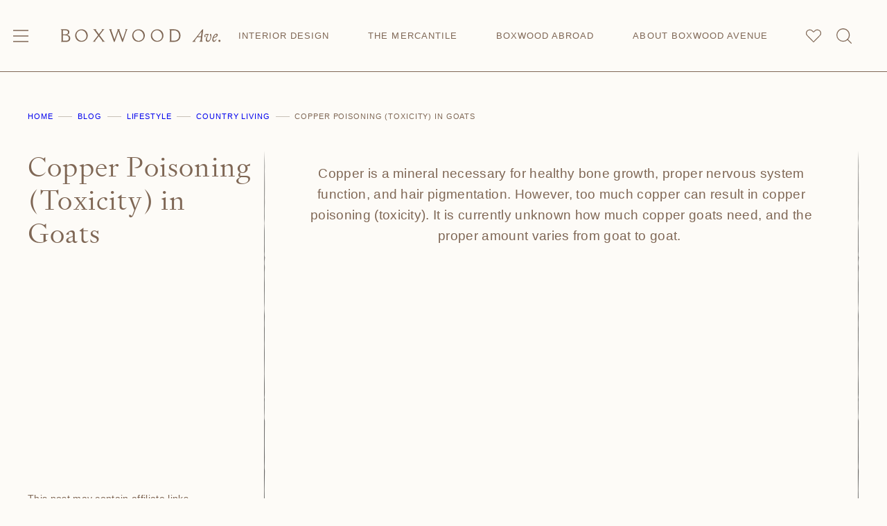

--- FILE ---
content_type: text/html; charset=UTF-8
request_url: https://boxwoodavenue.com/copper-toxicity-in-goats/
body_size: 33563
content:
<!DOCTYPE html><html lang="en-US">
<head><meta name='robots' content='index, follow, max-image-preview:large, max-snippet:-1, max-video-preview:-1' />
	<style>img:is([sizes="auto" i], [sizes^="auto," i]) { contain-intrinsic-size: 3000px 1500px }</style>
	
	<!-- This site is optimized with the Yoast SEO Premium plugin v26.7 (Yoast SEO v26.7) - https://yoast.com/wordpress/plugins/seo/ -->
	<title>Copper Poisoning (Toxicity) in Goats - Boxwood Ave.</title>
	<meta name="description" content="Copper is a mineral necessary for healthy bone growth, proper nervous system function, and hair pigmentation. Too much copper can result in copper poisoning" />
	<link rel="canonical" href="https://boxwoodavenue.com/copper-toxicity-in-goats/" />
	<meta property="og:locale" content="en_US" />
	<meta property="og:type" content="article" />
	<meta property="og:title" content="Copper Poisoning (Toxicity) in Goats" />
	<meta property="og:description" content="Copper is a mineral necessary for healthy bone growth, proper nervous system function, and hair pigmentation. Too much copper can result in copper poisoning" />
	<meta property="og:url" content="https://boxwoodavenue.com/copper-toxicity-in-goats/" />
	<meta property="og:site_name" content="Boxwood Ave." />
	<meta property="article:publisher" content="https://www.facebook.com/boxwoodavenue" />
	<meta property="article:published_time" content="2017-05-09T00:49:44+00:00" />
	<meta property="article:modified_time" content="2023-08-30T21:26:45+00:00" />
	<meta property="og:image" content="https://boxwoodavenue.com/wp-content/uploads/2019/11/copper-toxicity-in-goats-scaled.jpg" />
	<meta property="og:image:width" content="2250" />
	<meta property="og:image:height" content="3000" />
	<meta property="og:image:type" content="image/jpeg" />
	<meta name="author" content="Chloe" />
	<meta name="twitter:card" content="summary_large_image" />
	<meta name="twitter:creator" content="@boxwoodavenue" />
	<meta name="twitter:site" content="@boxwoodavenue" />
	<meta name="twitter:label1" content="Written by" />
	<meta name="twitter:data1" content="Chloe" />
	<meta name="twitter:label2" content="Est. reading time" />
	<meta name="twitter:data2" content="5 minutes" />
	<script type="application/ld+json" class="yoast-schema-graph">{"@context":"https://schema.org","@graph":[{"@type":"Article","@id":"https://boxwoodavenue.com/copper-toxicity-in-goats/#article","isPartOf":{"@id":"https://boxwoodavenue.com/copper-toxicity-in-goats/"},"author":{"name":"Chloe","@id":"https://boxwoodavenue.com/#/schema/person/0f028896032d13b7917bc2cf44773a78"},"headline":"Copper Poisoning (Toxicity) in Goats","datePublished":"2017-05-09T00:49:44+00:00","dateModified":"2023-08-30T21:26:45+00:00","mainEntityOfPage":{"@id":"https://boxwoodavenue.com/copper-toxicity-in-goats/"},"wordCount":778,"commentCount":2,"publisher":{"@id":"https://boxwoodavenue.com/#organization"},"image":{"@id":"https://boxwoodavenue.com/copper-toxicity-in-goats/#primaryimage"},"thumbnailUrl":"https://boxwoodavenue.com/wp-content/uploads/2019/11/copper-toxicity-in-goats-scaled.jpg","articleSection":["Country Living"],"inLanguage":"en-US","potentialAction":[{"@type":"CommentAction","name":"Comment","target":["https://boxwoodavenue.com/copper-toxicity-in-goats/#respond"]}],"accessibilityFeature":["tableOfContents"]},{"@type":"WebPage","@id":"https://boxwoodavenue.com/copper-toxicity-in-goats/","url":"https://boxwoodavenue.com/copper-toxicity-in-goats/","name":"Copper Poisoning (Toxicity) in Goats - Boxwood Ave.","isPartOf":{"@id":"https://boxwoodavenue.com/#website"},"primaryImageOfPage":{"@id":"https://boxwoodavenue.com/copper-toxicity-in-goats/#primaryimage"},"image":{"@id":"https://boxwoodavenue.com/copper-toxicity-in-goats/#primaryimage"},"thumbnailUrl":"https://boxwoodavenue.com/wp-content/uploads/2019/11/copper-toxicity-in-goats-scaled.jpg","datePublished":"2017-05-09T00:49:44+00:00","dateModified":"2023-08-30T21:26:45+00:00","description":"Copper is a mineral necessary for healthy bone growth, proper nervous system function, and hair pigmentation. Too much copper can result in copper poisoning","breadcrumb":{"@id":"https://boxwoodavenue.com/copper-toxicity-in-goats/#breadcrumb"},"inLanguage":"en-US","potentialAction":[{"@type":"ReadAction","target":["https://boxwoodavenue.com/copper-toxicity-in-goats/"]}]},{"@type":"ImageObject","inLanguage":"en-US","@id":"https://boxwoodavenue.com/copper-toxicity-in-goats/#primaryimage","url":"https://boxwoodavenue.com/wp-content/uploads/2019/11/copper-toxicity-in-goats-scaled.jpg","contentUrl":"https://boxwoodavenue.com/wp-content/uploads/2019/11/copper-toxicity-in-goats-scaled.jpg","width":2250,"height":3000,"caption":"Two goats in a barn"},{"@type":"BreadcrumbList","@id":"https://boxwoodavenue.com/copper-toxicity-in-goats/#breadcrumb","itemListElement":[{"@type":"ListItem","position":1,"name":"Home","item":"https://boxwoodavenue.com/"},{"@type":"ListItem","position":2,"name":"Blog","item":"https://boxwoodavenue.com/blog/"},{"@type":"ListItem","position":3,"name":"Lifestyle","item":"https://boxwoodavenue.com/category/living/"},{"@type":"ListItem","position":4,"name":"Country Living","item":"https://boxwoodavenue.com/category/living/homesteading-tips/"},{"@type":"ListItem","position":5,"name":"Copper Poisoning (Toxicity) in Goats"}]},{"@type":"WebSite","@id":"https://boxwoodavenue.com/#website","url":"https://boxwoodavenue.com/","name":"Boxwood Ave.","description":"Luxury in Simplicity","publisher":{"@id":"https://boxwoodavenue.com/#organization"},"potentialAction":[{"@type":"SearchAction","target":{"@type":"EntryPoint","urlTemplate":"https://boxwoodavenue.com/?s={search_term_string}"},"query-input":{"@type":"PropertyValueSpecification","valueRequired":true,"valueName":"search_term_string"}}],"inLanguage":"en-US"},{"@type":"Organization","@id":"https://boxwoodavenue.com/#organization","name":"Boxwood Ave","url":"https://boxwoodavenue.com/","logo":{"@type":"ImageObject","inLanguage":"en-US","@id":"https://boxwoodavenue.com/#/schema/logo/image/","url":"https://boxwoodavenue.com/wp-content/uploads/2019/10/BA_LOGO1@2x-e1578031159526.png","contentUrl":"https://boxwoodavenue.com/wp-content/uploads/2019/10/BA_LOGO1@2x-e1578031159526.png","width":500,"height":91,"caption":"Boxwood Ave"},"image":{"@id":"https://boxwoodavenue.com/#/schema/logo/image/"},"sameAs":["https://www.facebook.com/boxwoodavenue","https://x.com/boxwoodavenue","https://www.youtube.com/channel/UCnkYdPm7nKja-nAK0coIw6A","https://www.instagram.com/boxwoodavenue/","https://www.pinterest.ca/BoxwoodAvenue/"]},{"@type":"Person","@id":"https://boxwoodavenue.com/#/schema/person/0f028896032d13b7917bc2cf44773a78","name":"Chloe","image":{"@type":"ImageObject","inLanguage":"en-US","@id":"https://boxwoodavenue.com/#/schema/person/image/","url":"https://boxwoodavenue.com/wp-content/uploads/2025/05/cropped-Screenshot-2025-03-28-at-11.33.40-AM-96x96.jpg","contentUrl":"https://boxwoodavenue.com/wp-content/uploads/2025/05/cropped-Screenshot-2025-03-28-at-11.33.40-AM-96x96.jpg","caption":"Chloe"},"sameAs":["http://boxwoodavenue.com/about"]}]}</script>
	<!-- / Yoast SEO Premium plugin. -->


<link rel='dns-prefetch' href='//scripts.mediavine.com' />

<link rel="alternate" type="application/rss+xml" title="Boxwood Ave. &raquo; Feed" href="https://boxwoodavenue.com/feed/" />
<link rel="alternate" type="application/rss+xml" title="Boxwood Ave. &raquo; Comments Feed" href="https://boxwoodavenue.com/comments/feed/" />
<link rel="alternate" type="application/rss+xml" title="Boxwood Ave. &raquo; Copper Poisoning (Toxicity) in Goats Comments Feed" href="https://boxwoodavenue.com/copper-toxicity-in-goats/feed/" />
<link rel="alternate" type="application/rss+xml" title="Boxwood Ave. &raquo; Stories Feed" href="https://boxwoodavenue.com/web-stories/feed/"><script>(()=>{"use strict";const e=[400,500,600,700,800,900],t=e=>`wprm-min-${e}`,n=e=>`wprm-max-${e}`,s=new Set,o="ResizeObserver"in window,r=o?new ResizeObserver((e=>{for(const t of e)c(t.target)})):null,i=.5/(window.devicePixelRatio||1);function c(s){const o=s.getBoundingClientRect().width||0;for(let r=0;r<e.length;r++){const c=e[r],a=o<=c+i;o>c+i?s.classList.add(t(c)):s.classList.remove(t(c)),a?s.classList.add(n(c)):s.classList.remove(n(c))}}function a(e){s.has(e)||(s.add(e),r&&r.observe(e),c(e))}!function(e=document){e.querySelectorAll(".wprm-recipe").forEach(a)}();if(new MutationObserver((e=>{for(const t of e)for(const e of t.addedNodes)e instanceof Element&&(e.matches?.(".wprm-recipe")&&a(e),e.querySelectorAll?.(".wprm-recipe").forEach(a))})).observe(document.documentElement,{childList:!0,subtree:!0}),!o){let e=0;addEventListener("resize",(()=>{e&&cancelAnimationFrame(e),e=requestAnimationFrame((()=>s.forEach(c)))}),{passive:!0})}})();</script><link rel='stylesheet' id='wprm-public-css' href='https://boxwoodavenue.com/wp-content/plugins/wp-recipe-maker/dist/public-modern.css?ver=10.2.4' media='all' />
<link rel='stylesheet' id='wp-block-library-css' href='https://boxwoodavenue.com/wp-includes/css/dist/block-library/style.min.css?ver=6.8.3' media='all' />
<link data-minify="1" rel='stylesheet' id='block-about-css' href='https://boxwoodavenue.com/wp-content/cache/min/1/wp-content/themes/boxwoodavenue-2022/blocks/about/style.css?ver=1768293442' media='all' />
<link data-minify="1" rel='stylesheet' id='block-about-header-css' href='https://boxwoodavenue.com/wp-content/cache/min/1/wp-content/themes/boxwoodavenue-2022/blocks/about-header/style.css?ver=1768293442' media='all' />
<link data-minify="1" rel='stylesheet' id='block-author-box-css' href='https://boxwoodavenue.com/wp-content/cache/min/1/wp-content/themes/boxwoodavenue-2022/blocks/author-box/style.css?ver=1768293442' media='all' />
<link data-minify="1" rel='stylesheet' id='block-call-to-action-css' href='https://boxwoodavenue.com/wp-content/cache/min/1/wp-content/themes/boxwoodavenue-2022/blocks/call-to-action/style.css?ver=1768293442' media='all' />
<link data-minify="1" rel='stylesheet' id='block-category-grid-css' href='https://boxwoodavenue.com/wp-content/cache/min/1/wp-content/themes/boxwoodavenue-2022/blocks/category-grid/style.css?ver=1768293442' media='all' />
<link data-minify="1" rel='stylesheet' id='block-category-listing-css' href='https://boxwoodavenue.com/wp-content/cache/min/1/wp-content/themes/boxwoodavenue-2022/blocks/category-listing/style.css?ver=1768293442' media='all' />
<link data-minify="1" rel='stylesheet' id='block-category-offset-grid-css' href='https://boxwoodavenue.com/wp-content/cache/min/1/wp-content/themes/boxwoodavenue-2022/blocks/category-offset-grid/style.css?ver=1768293442' media='all' />
<link data-minify="1" rel='stylesheet' id='block-cookbook-css' href='https://boxwoodavenue.com/wp-content/cache/min/1/wp-content/themes/boxwoodavenue-2022/blocks/cookbook/style.css?ver=1768293442' media='all' />
<link data-minify="1" rel='stylesheet' id='block-dates-categories-css' href='https://boxwoodavenue.com/wp-content/cache/min/1/wp-content/themes/boxwoodavenue-2022/blocks/dates-categories/style.css?ver=1768293442' media='all' />
<link data-minify="1" rel='stylesheet' id='block-equipment-css' href='https://boxwoodavenue.com/wp-content/cache/min/1/wp-content/themes/boxwoodavenue-2022/blocks/equipment/style.css?ver=1768293442' media='all' />
<link data-minify="1" rel='stylesheet' id='block-image-content-css' href='https://boxwoodavenue.com/wp-content/cache/min/1/wp-content/themes/boxwoodavenue-2022/blocks/image-content/style.css?ver=1768293442' media='all' />
<link data-minify="1" rel='stylesheet' id='block-featured-in-css' href='https://boxwoodavenue.com/wp-content/cache/min/1/wp-content/themes/boxwoodavenue-2022/blocks/featured-in/style.css?ver=1768293442' media='all' />
<link data-minify="1" rel='stylesheet' id='block-featured-post-css' href='https://boxwoodavenue.com/wp-content/cache/min/1/wp-content/themes/boxwoodavenue-2022/blocks/featured-post/style.css?ver=1768293442' media='all' />
<link data-minify="1" rel='stylesheet' id='block-home-header-css' href='https://boxwoodavenue.com/wp-content/cache/min/1/wp-content/themes/boxwoodavenue-2022/blocks/home-header/style.css?ver=1768293442' media='all' />
<link data-minify="1" rel='stylesheet' id='block-image-content-alt-css' href='https://boxwoodavenue.com/wp-content/cache/min/1/wp-content/themes/boxwoodavenue-2022/blocks/image-content-alt/style.css?ver=1768293442' media='all' />
<link data-minify="1" rel='stylesheet' id='block-mobile-desktop-image-css' href='https://boxwoodavenue.com/wp-content/cache/min/1/wp-content/themes/boxwoodavenue-2022/blocks/mobile-desktop-image/style.css?ver=1768293442' media='all' />
<link data-minify="1" rel='stylesheet' id='block-newsletter-share-css' href='https://boxwoodavenue.com/wp-content/cache/min/1/wp-content/themes/boxwoodavenue-2022/blocks/newsletter-share/style.css?ver=1768293442' media='all' />
<link data-minify="1" rel='stylesheet' id='block-post-listing-css' href='https://boxwoodavenue.com/wp-content/cache/min/1/wp-content/themes/boxwoodavenue-2022/blocks/post-listing/style.css?ver=1768293442' media='all' />
<link data-minify="1" rel='stylesheet' id='block-shop-grid-css' href='https://boxwoodavenue.com/wp-content/cache/min/1/wp-content/themes/boxwoodavenue-2022/blocks/shop-grid/style.css?ver=1768293442' media='all' />
<link data-minify="1" rel='stylesheet' id='block-shop-listing-css' href='https://boxwoodavenue.com/wp-content/cache/min/1/wp-content/themes/boxwoodavenue-2022/blocks/shop-listing/style.css?ver=1768293442' media='all' />
<link data-minify="1" rel='stylesheet' id='block-social-links-css' href='https://boxwoodavenue.com/wp-content/cache/min/1/wp-content/themes/boxwoodavenue-2022/blocks/social-links/style.css?ver=1768293442' media='all' />
<link data-minify="1" rel='stylesheet' id='block-social-share-css' href='https://boxwoodavenue.com/wp-content/cache/min/1/wp-content/themes/boxwoodavenue-2022/blocks/social-share/style.css?ver=1768293442' media='all' />
<link data-minify="1" rel='stylesheet' id='block-split-columns-css' href='https://boxwoodavenue.com/wp-content/cache/min/1/wp-content/themes/boxwoodavenue-2022/blocks/split-columns/style.css?ver=1768293442' media='all' />
<link data-minify="1" rel='stylesheet' id='block-team-members-css' href='https://boxwoodavenue.com/wp-content/cache/min/1/wp-content/themes/boxwoodavenue-2022/blocks/team-members/style.css?ver=1768293442' media='all' />
<style id='global-styles-inline-css'>
:root{--wp--preset--aspect-ratio--square: 1;--wp--preset--aspect-ratio--4-3: 4/3;--wp--preset--aspect-ratio--3-4: 3/4;--wp--preset--aspect-ratio--3-2: 3/2;--wp--preset--aspect-ratio--2-3: 2/3;--wp--preset--aspect-ratio--16-9: 16/9;--wp--preset--aspect-ratio--9-16: 9/16;--wp--preset--color--black: #000000;--wp--preset--color--cyan-bluish-gray: #abb8c3;--wp--preset--color--white: #ffffff;--wp--preset--color--pale-pink: #f78da7;--wp--preset--color--vivid-red: #cf2e2e;--wp--preset--color--luminous-vivid-orange: #ff6900;--wp--preset--color--luminous-vivid-amber: #fcb900;--wp--preset--color--light-green-cyan: #7bdcb5;--wp--preset--color--vivid-green-cyan: #00d084;--wp--preset--color--pale-cyan-blue: #8ed1fc;--wp--preset--color--vivid-cyan-blue: #0693e3;--wp--preset--color--vivid-purple: #9b51e0;--wp--preset--color--primary: #7f6755;--wp--preset--color--secondary: #a39282;--wp--preset--color--tertiary: #a6aba1;--wp--preset--color--quaternary: #DCDEDA;--wp--preset--color--quinary: #d0cfce;--wp--preset--color--senary: #F8ECD5;--wp--preset--color--septenary: #a2a2a0;--wp--preset--color--octonary: #FAF5EB;--wp--preset--color--background: #fdfbf7;--wp--preset--gradient--vivid-cyan-blue-to-vivid-purple: linear-gradient(135deg,rgba(6,147,227,1) 0%,rgb(155,81,224) 100%);--wp--preset--gradient--light-green-cyan-to-vivid-green-cyan: linear-gradient(135deg,rgb(122,220,180) 0%,rgb(0,208,130) 100%);--wp--preset--gradient--luminous-vivid-amber-to-luminous-vivid-orange: linear-gradient(135deg,rgba(252,185,0,1) 0%,rgba(255,105,0,1) 100%);--wp--preset--gradient--luminous-vivid-orange-to-vivid-red: linear-gradient(135deg,rgba(255,105,0,1) 0%,rgb(207,46,46) 100%);--wp--preset--gradient--very-light-gray-to-cyan-bluish-gray: linear-gradient(135deg,rgb(238,238,238) 0%,rgb(169,184,195) 100%);--wp--preset--gradient--cool-to-warm-spectrum: linear-gradient(135deg,rgb(74,234,220) 0%,rgb(151,120,209) 20%,rgb(207,42,186) 40%,rgb(238,44,130) 60%,rgb(251,105,98) 80%,rgb(254,248,76) 100%);--wp--preset--gradient--blush-light-purple: linear-gradient(135deg,rgb(255,206,236) 0%,rgb(152,150,240) 100%);--wp--preset--gradient--blush-bordeaux: linear-gradient(135deg,rgb(254,205,165) 0%,rgb(254,45,45) 50%,rgb(107,0,62) 100%);--wp--preset--gradient--luminous-dusk: linear-gradient(135deg,rgb(255,203,112) 0%,rgb(199,81,192) 50%,rgb(65,88,208) 100%);--wp--preset--gradient--pale-ocean: linear-gradient(135deg,rgb(255,245,203) 0%,rgb(182,227,212) 50%,rgb(51,167,181) 100%);--wp--preset--gradient--electric-grass: linear-gradient(135deg,rgb(202,248,128) 0%,rgb(113,206,126) 100%);--wp--preset--gradient--midnight: linear-gradient(135deg,rgb(2,3,129) 0%,rgb(40,116,252) 100%);--wp--preset--font-size--small: 0.9375rem;--wp--preset--font-size--medium: 1.0625rem;--wp--preset--font-size--large: clamp(1.625rem, 2.8vw, 2rem);--wp--preset--font-size--x-large: clamp(1.875rem, 4vw, 2.5rem);--wp--preset--font-size--tiny: 0.8125rem;--wp--preset--font-size--normal: 1rem;--wp--preset--font-family--system-font: -apple-system,BlinkMacSystemFont,"Segoe UI",Roboto,Oxygen-Sans,Ubuntu,Cantarell,"Helvetica Neue",sans-serif;--wp--preset--font-family--display: "Signifier Light",-apple-system-ui-serif, ui-serif, Noto Serif, Iowan Old Style, Apple Garamond, Baskerville, Times New Roman, Droid Serif, Times, Source Serif Pro, serif, Apple Color Emoji, Segoe UI Emoji, Segoe UI Symbol;--wp--preset--font-family--script: "Dramatico",-apple-system-ui-serif, ui-serif, Noto Serif, Iowan Old Style, Apple Garamond, Baskerville, Times New Roman, Droid Serif, Times, Source Serif Pro, serif, Apple Color Emoji, Segoe UI Emoji, Segoe UI Symbol;--wp--preset--spacing--20: 0.44rem;--wp--preset--spacing--30: 0.67rem;--wp--preset--spacing--40: 1rem;--wp--preset--spacing--50: 1.5rem;--wp--preset--spacing--60: 2.25rem;--wp--preset--spacing--70: 3.38rem;--wp--preset--spacing--80: 5.06rem;--wp--preset--shadow--natural: 6px 6px 9px rgba(0, 0, 0, 0.2);--wp--preset--shadow--deep: 12px 12px 50px rgba(0, 0, 0, 0.4);--wp--preset--shadow--sharp: 6px 6px 0px rgba(0, 0, 0, 0.2);--wp--preset--shadow--outlined: 6px 6px 0px -3px rgba(255, 255, 255, 1), 6px 6px rgba(0, 0, 0, 1);--wp--preset--shadow--crisp: 6px 6px 0px rgba(0, 0, 0, 1);--wp--custom--border-radius--tiny: 3px;--wp--custom--border-radius--small: 8px;--wp--custom--border-radius--medium: 12px;--wp--custom--border-radius--large: 50%;--wp--custom--border-radius--image: var(--wp--custom--border-radius--large);--wp--custom--border-radius--button: 0;--wp--custom--box-shadow--1: 0px 2px 8px rgba(0, 0, 0, 0.15);--wp--custom--box-shadow--2: 0px 6px 12px rgba(97, 97, 97, 0.5);--wp--custom--box-shadow--3: 0px 2px 8px rgba(82, 121, 0, 0.15);--wp--custom--box-shadow--4: 0px 4px 12px rgba(82, 121, 0, 0.4);--wp--custom--color--link: var(--wp--preset--color--primary);--wp--custom--color--star: #BBB0A5;--wp--custom--color--border: #C7C0B7;--wp--custom--color--neutral-50: #FAFAFA;--wp--custom--color--neutral-100: #F5F5F5;--wp--custom--color--neutral-200: #EEEEEE;--wp--custom--color--neutral-300: #E0E0E0;--wp--custom--color--neutral-400: #BDBDBD;--wp--custom--color--neutral-500: #9E9E9E;--wp--custom--color--neutral-600: #757575;--wp--custom--color--neutral-700: #616161;--wp--custom--color--neutral-800: #424242;--wp--custom--color--neutral-900: #212121;--wp--custom--layout--content: 754px;--wp--custom--layout--wide: 1290px;--wp--custom--layout--sidebar: 324px;--wp--custom--layout--page: var(--wp--custom--layout--content);--wp--custom--layout--padding: 40px;--wp--custom--layout--block-gap: 24px;--wp--custom--layout--block-gap-large: 80px;--wp--custom--layout--column-gap: 16px;--wp--custom--layout--row-gap: 36px;--wp--custom--layout--site-inner-padding: 34px;--wp--custom--line-height--tiny: 1.15;--wp--custom--line-height--small: 1.2;--wp--custom--line-height--medium: 1.4;--wp--custom--line-height--normal: 1.6;}.wp-block-cwp-call-to-action{--wp--preset--color--secondary: #a39282;--wp--preset--color--quaternary: #caccc4;--wp--preset--color--senary: #F8ECD5;--wp--preset--color--septenary: #a2a2a0;}:root { --wp--style--global--content-size: var(--wp--custom--layout--content);--wp--style--global--wide-size: var(--wp--custom--layout--wide); }:where(body) { margin: 0; }.wp-site-blocks > .alignleft { float: left; margin-right: 2em; }.wp-site-blocks > .alignright { float: right; margin-left: 2em; }.wp-site-blocks > .aligncenter { justify-content: center; margin-left: auto; margin-right: auto; }:where(.wp-site-blocks) > * { margin-block-start: var(--wp--custom--layout--block-gap); margin-block-end: 0; }:where(.wp-site-blocks) > :first-child { margin-block-start: 0; }:where(.wp-site-blocks) > :last-child { margin-block-end: 0; }:root { --wp--style--block-gap: var(--wp--custom--layout--block-gap); }:root :where(.is-layout-flow) > :first-child{margin-block-start: 0;}:root :where(.is-layout-flow) > :last-child{margin-block-end: 0;}:root :where(.is-layout-flow) > *{margin-block-start: var(--wp--custom--layout--block-gap);margin-block-end: 0;}:root :where(.is-layout-constrained) > :first-child{margin-block-start: 0;}:root :where(.is-layout-constrained) > :last-child{margin-block-end: 0;}:root :where(.is-layout-constrained) > *{margin-block-start: var(--wp--custom--layout--block-gap);margin-block-end: 0;}:root :where(.is-layout-flex){gap: var(--wp--custom--layout--block-gap);}:root :where(.is-layout-grid){gap: var(--wp--custom--layout--block-gap);}.is-layout-flow > .alignleft{float: left;margin-inline-start: 0;margin-inline-end: 2em;}.is-layout-flow > .alignright{float: right;margin-inline-start: 2em;margin-inline-end: 0;}.is-layout-flow > .aligncenter{margin-left: auto !important;margin-right: auto !important;}.is-layout-constrained > .alignleft{float: left;margin-inline-start: 0;margin-inline-end: 2em;}.is-layout-constrained > .alignright{float: right;margin-inline-start: 2em;margin-inline-end: 0;}.is-layout-constrained > .aligncenter{margin-left: auto !important;margin-right: auto !important;}.is-layout-constrained > :where(:not(.alignleft):not(.alignright):not(.alignfull)){max-width: var(--wp--style--global--content-size);margin-left: auto !important;margin-right: auto !important;}.is-layout-constrained > .alignwide{max-width: var(--wp--style--global--wide-size);}body .is-layout-flex{display: flex;}.is-layout-flex{flex-wrap: wrap;align-items: center;}.is-layout-flex > :is(*, div){margin: 0;}body .is-layout-grid{display: grid;}.is-layout-grid > :is(*, div){margin: 0;}body{background-color: var(--wp--preset--color--background);color: var(--wp--preset--color--primary);font-family: var(--wp--preset--font-family--system-font);font-size: var(--wp--preset--font-size--normal);font-weight: 300;letter-spacing: 0.02em;line-height: var(--wp--custom--line-height--normal);padding-top: 0px;padding-right: 0px;padding-bottom: 0px;padding-left: 0px;}a:where(:not(.wp-element-button)){color: var(--wp--custom--color--link);text-decoration: underline;}:root :where(.wp-element-button, .wp-block-button__link){background-color: transparent;border-radius: var(--wp--custom--border-radius--button);border-color: var(--wp--preset--color--primary);border-width: 0px;border-style: solid;color: var(--wp--preset--color--primary);font-family: inherit;font-size: var(--wp--preset--font-size--tiny);font-weight: 500;letter-spacing: 0.08em;line-height: 1;padding-top: 0px;padding-right: 0px;padding-bottom: 0px;padding-left: 0px;text-decoration: underline;text-transform: uppercase;}.has-black-color{color: var(--wp--preset--color--black) !important;}.has-cyan-bluish-gray-color{color: var(--wp--preset--color--cyan-bluish-gray) !important;}.has-white-color{color: var(--wp--preset--color--white) !important;}.has-pale-pink-color{color: var(--wp--preset--color--pale-pink) !important;}.has-vivid-red-color{color: var(--wp--preset--color--vivid-red) !important;}.has-luminous-vivid-orange-color{color: var(--wp--preset--color--luminous-vivid-orange) !important;}.has-luminous-vivid-amber-color{color: var(--wp--preset--color--luminous-vivid-amber) !important;}.has-light-green-cyan-color{color: var(--wp--preset--color--light-green-cyan) !important;}.has-vivid-green-cyan-color{color: var(--wp--preset--color--vivid-green-cyan) !important;}.has-pale-cyan-blue-color{color: var(--wp--preset--color--pale-cyan-blue) !important;}.has-vivid-cyan-blue-color{color: var(--wp--preset--color--vivid-cyan-blue) !important;}.has-vivid-purple-color{color: var(--wp--preset--color--vivid-purple) !important;}.has-primary-color{color: var(--wp--preset--color--primary) !important;}.has-secondary-color{color: var(--wp--preset--color--secondary) !important;}.has-tertiary-color{color: var(--wp--preset--color--tertiary) !important;}.has-quaternary-color{color: var(--wp--preset--color--quaternary) !important;}.has-quinary-color{color: var(--wp--preset--color--quinary) !important;}.has-senary-color{color: var(--wp--preset--color--senary) !important;}.has-septenary-color{color: var(--wp--preset--color--septenary) !important;}.has-octonary-color{color: var(--wp--preset--color--octonary) !important;}.has-background-color{color: var(--wp--preset--color--background) !important;}.has-black-background-color{background-color: var(--wp--preset--color--black) !important;}.has-cyan-bluish-gray-background-color{background-color: var(--wp--preset--color--cyan-bluish-gray) !important;}.has-white-background-color{background-color: var(--wp--preset--color--white) !important;}.has-pale-pink-background-color{background-color: var(--wp--preset--color--pale-pink) !important;}.has-vivid-red-background-color{background-color: var(--wp--preset--color--vivid-red) !important;}.has-luminous-vivid-orange-background-color{background-color: var(--wp--preset--color--luminous-vivid-orange) !important;}.has-luminous-vivid-amber-background-color{background-color: var(--wp--preset--color--luminous-vivid-amber) !important;}.has-light-green-cyan-background-color{background-color: var(--wp--preset--color--light-green-cyan) !important;}.has-vivid-green-cyan-background-color{background-color: var(--wp--preset--color--vivid-green-cyan) !important;}.has-pale-cyan-blue-background-color{background-color: var(--wp--preset--color--pale-cyan-blue) !important;}.has-vivid-cyan-blue-background-color{background-color: var(--wp--preset--color--vivid-cyan-blue) !important;}.has-vivid-purple-background-color{background-color: var(--wp--preset--color--vivid-purple) !important;}.has-primary-background-color{background-color: var(--wp--preset--color--primary) !important;}.has-secondary-background-color{background-color: var(--wp--preset--color--secondary) !important;}.has-tertiary-background-color{background-color: var(--wp--preset--color--tertiary) !important;}.has-quaternary-background-color{background-color: var(--wp--preset--color--quaternary) !important;}.has-quinary-background-color{background-color: var(--wp--preset--color--quinary) !important;}.has-senary-background-color{background-color: var(--wp--preset--color--senary) !important;}.has-septenary-background-color{background-color: var(--wp--preset--color--septenary) !important;}.has-octonary-background-color{background-color: var(--wp--preset--color--octonary) !important;}.has-background-background-color{background-color: var(--wp--preset--color--background) !important;}.has-black-border-color{border-color: var(--wp--preset--color--black) !important;}.has-cyan-bluish-gray-border-color{border-color: var(--wp--preset--color--cyan-bluish-gray) !important;}.has-white-border-color{border-color: var(--wp--preset--color--white) !important;}.has-pale-pink-border-color{border-color: var(--wp--preset--color--pale-pink) !important;}.has-vivid-red-border-color{border-color: var(--wp--preset--color--vivid-red) !important;}.has-luminous-vivid-orange-border-color{border-color: var(--wp--preset--color--luminous-vivid-orange) !important;}.has-luminous-vivid-amber-border-color{border-color: var(--wp--preset--color--luminous-vivid-amber) !important;}.has-light-green-cyan-border-color{border-color: var(--wp--preset--color--light-green-cyan) !important;}.has-vivid-green-cyan-border-color{border-color: var(--wp--preset--color--vivid-green-cyan) !important;}.has-pale-cyan-blue-border-color{border-color: var(--wp--preset--color--pale-cyan-blue) !important;}.has-vivid-cyan-blue-border-color{border-color: var(--wp--preset--color--vivid-cyan-blue) !important;}.has-vivid-purple-border-color{border-color: var(--wp--preset--color--vivid-purple) !important;}.has-primary-border-color{border-color: var(--wp--preset--color--primary) !important;}.has-secondary-border-color{border-color: var(--wp--preset--color--secondary) !important;}.has-tertiary-border-color{border-color: var(--wp--preset--color--tertiary) !important;}.has-quaternary-border-color{border-color: var(--wp--preset--color--quaternary) !important;}.has-quinary-border-color{border-color: var(--wp--preset--color--quinary) !important;}.has-senary-border-color{border-color: var(--wp--preset--color--senary) !important;}.has-septenary-border-color{border-color: var(--wp--preset--color--septenary) !important;}.has-octonary-border-color{border-color: var(--wp--preset--color--octonary) !important;}.has-background-border-color{border-color: var(--wp--preset--color--background) !important;}.has-vivid-cyan-blue-to-vivid-purple-gradient-background{background: var(--wp--preset--gradient--vivid-cyan-blue-to-vivid-purple) !important;}.has-light-green-cyan-to-vivid-green-cyan-gradient-background{background: var(--wp--preset--gradient--light-green-cyan-to-vivid-green-cyan) !important;}.has-luminous-vivid-amber-to-luminous-vivid-orange-gradient-background{background: var(--wp--preset--gradient--luminous-vivid-amber-to-luminous-vivid-orange) !important;}.has-luminous-vivid-orange-to-vivid-red-gradient-background{background: var(--wp--preset--gradient--luminous-vivid-orange-to-vivid-red) !important;}.has-very-light-gray-to-cyan-bluish-gray-gradient-background{background: var(--wp--preset--gradient--very-light-gray-to-cyan-bluish-gray) !important;}.has-cool-to-warm-spectrum-gradient-background{background: var(--wp--preset--gradient--cool-to-warm-spectrum) !important;}.has-blush-light-purple-gradient-background{background: var(--wp--preset--gradient--blush-light-purple) !important;}.has-blush-bordeaux-gradient-background{background: var(--wp--preset--gradient--blush-bordeaux) !important;}.has-luminous-dusk-gradient-background{background: var(--wp--preset--gradient--luminous-dusk) !important;}.has-pale-ocean-gradient-background{background: var(--wp--preset--gradient--pale-ocean) !important;}.has-electric-grass-gradient-background{background: var(--wp--preset--gradient--electric-grass) !important;}.has-midnight-gradient-background{background: var(--wp--preset--gradient--midnight) !important;}.has-small-font-size{font-size: var(--wp--preset--font-size--small) !important;}.has-medium-font-size{font-size: var(--wp--preset--font-size--medium) !important;}.has-large-font-size{font-size: var(--wp--preset--font-size--large) !important;}.has-x-large-font-size{font-size: var(--wp--preset--font-size--x-large) !important;}.has-tiny-font-size{font-size: var(--wp--preset--font-size--tiny) !important;}.has-normal-font-size{font-size: var(--wp--preset--font-size--normal) !important;}.has-system-font-font-family{font-family: var(--wp--preset--font-family--system-font) !important;}.has-display-font-family{font-family: var(--wp--preset--font-family--display) !important;}.has-script-font-family{font-family: var(--wp--preset--font-family--script) !important;}.wp-block-cwp-call-to-action.has-secondary-color{color: var(--wp--preset--color--secondary) !important;}.wp-block-cwp-call-to-action.has-quaternary-color{color: var(--wp--preset--color--quaternary) !important;}.wp-block-cwp-call-to-action.has-senary-color{color: var(--wp--preset--color--senary) !important;}.wp-block-cwp-call-to-action.has-septenary-color{color: var(--wp--preset--color--septenary) !important;}.wp-block-cwp-call-to-action.has-secondary-background-color{background-color: var(--wp--preset--color--secondary) !important;}.wp-block-cwp-call-to-action.has-quaternary-background-color{background-color: var(--wp--preset--color--quaternary) !important;}.wp-block-cwp-call-to-action.has-senary-background-color{background-color: var(--wp--preset--color--senary) !important;}.wp-block-cwp-call-to-action.has-septenary-background-color{background-color: var(--wp--preset--color--septenary) !important;}.wp-block-cwp-call-to-action.has-secondary-border-color{border-color: var(--wp--preset--color--secondary) !important;}.wp-block-cwp-call-to-action.has-quaternary-border-color{border-color: var(--wp--preset--color--quaternary) !important;}.wp-block-cwp-call-to-action.has-senary-border-color{border-color: var(--wp--preset--color--senary) !important;}.wp-block-cwp-call-to-action.has-septenary-border-color{border-color: var(--wp--preset--color--septenary) !important;}
:root :where(.wp-block-pullquote){font-size: 1.5em;line-height: 1.6;}
</style>
<link data-minify="1" rel='stylesheet' id='cultivate-category-pages-frontend-css' href='https://boxwoodavenue.com/wp-content/cache/min/1/wp-content/plugins/cultivate-category-pages/assets/css/frontend.css?ver=1768293442' media='all' />
<link data-minify="1" rel='stylesheet' id='jpibfi-style-css' href='https://boxwoodavenue.com/wp-content/cache/min/1/wp-content/plugins/jquery-pin-it-button-for-images/css/client.css?ver=1768293442' media='all' />
<style id='cwp-font-inline-css'>

	@font-face{
		font-family: 'Signifier Light';
		font-weight: 300;
		font-style: normal;
		font-stretch: normal;
		font-display: swap;
		src: url('https://boxwoodavenue.com/wp-content/themes/boxwoodavenue-2022/assets/fonts/signifier-light.woff2') format('woff2');
	}
	@font-face{
		font-family: 'Signifier Light';
		font-weight: 300;
		font-style: italic;
		font-stretch: normal;
		font-display: swap;
		src: url('https://boxwoodavenue.com/wp-content/themes/boxwoodavenue-2022/assets/fonts/signifier-light-italic.woff2') format('woff2');
	}
	@font-face{
		font-family: 'Dramatico';
		font-weight: 400;
		font-style: normal;
		font-stretch: normal;
		font-display: swap;
		src: url('https://boxwoodavenue.com/wp-content/themes/boxwoodavenue-2022/assets/fonts/dramatico-regular-webfont.woff2') format('woff2');
	}
	
</style>
<link data-minify="1" rel='stylesheet' id='theme-style-css' href='https://boxwoodavenue.com/wp-content/cache/min/1/wp-content/themes/boxwoodavenue-2022/assets/css/main.css?ver=1768293442' media='all' />
<link data-minify="1" rel='stylesheet' id='inc-frontend-css' href='https://boxwoodavenue.com/wp-content/cache/min/1/wp-content/plugins/imark-interactive-toolkit/frontend/css/inc-frontend-style.css?ver=1768293442' media='all' />
<link data-minify="1" rel='stylesheet' id='imp-frontend-css' href='https://boxwoodavenue.com/wp-content/cache/min/1/wp-content/plugins/imark-interactive-toolkit/frontend/css/imp-frontend-style.css?ver=1768293442' media='all' />
<script src="https://boxwoodavenue.com/wp-includes/js/jquery/jquery.min.js?ver=3.7.1" id="jquery-core-js"></script>
<script src="https://boxwoodavenue.com/wp-includes/js/jquery/jquery-migrate.min.js?ver=3.4.1" id="jquery-migrate-js" data-rocket-defer defer></script>
<script async="async" fetchpriority="high" data-noptimize="1" data-cfasync="false" src="https://scripts.mediavine.com/tags/boxwood-avenue.js?ver=6.8.3" id="mv-script-wrapper-js"></script>
<link rel="https://api.w.org/" href="https://boxwoodavenue.com/wp-json/" /><link rel="alternate" title="JSON" type="application/json" href="https://boxwoodavenue.com/wp-json/wp/v2/posts/3376" /><link rel="EditURI" type="application/rsd+xml" title="RSD" href="https://boxwoodavenue.com/xmlrpc.php?rsd" />
<meta name="generator" content="WordPress 6.8.3" />
<link rel='shortlink' href='https://boxwoodavenue.com/?p=3376' />
<link rel="alternate" title="oEmbed (JSON)" type="application/json+oembed" href="https://boxwoodavenue.com/wp-json/oembed/1.0/embed?url=https%3A%2F%2Fboxwoodavenue.com%2Fcopper-toxicity-in-goats%2F" />
<link rel="alternate" title="oEmbed (XML)" type="text/xml+oembed" href="https://boxwoodavenue.com/wp-json/oembed/1.0/embed?url=https%3A%2F%2Fboxwoodavenue.com%2Fcopper-toxicity-in-goats%2F&#038;format=xml" />
<meta charset="utf8" /><style type="text/css">
	a.pinit-button.custom span {
		}

	.pinit-hover {
		opacity: 0.8 !important;
		filter: alpha(opacity=80) !important;
	}
	a.pinit-button {
	border-bottom: 0 !important;
	box-shadow: none !important;
	margin-bottom: 0 !important;
}
a.pinit-button::after {
    display: none;
}</style>
				<style>
			:root {
				--mv-create-radius: 0;
			}
		</style>
	<script>
  (function(w, d, t, h, s, n) {
    w.FlodeskObject = n;
    var fn = function() {
      (w[n].q = w[n].q || []).push(arguments);
    };
    w[n] = w[n] || fn;
    var f = d.getElementsByTagName(t)[0];
    var v = '?v=' + Math.floor(new Date().getTime() / (120 * 1000)) * 60;
    var sm = d.createElement(t);
    sm.async = true;
    sm.type = 'module';
    sm.src = h + s + '.mjs' + v;
    f.parentNode.insertBefore(sm, f);
    var sn = d.createElement(t);
    sn.async = true;
    sn.noModule = true;
    sn.src = h + s + '.js' + v;
    f.parentNode.insertBefore(sn, f);
  })(window, document, 'script', 'https://assets.flodesk.com', '/universal', 'fd');
</script>
<script>
  window.fd('form', {
    formId: '66900f4c3b76a5e1e583f784'
  });
</script>


<style type="text/css">.wprm-glossary-term {color: #5A822B;text-decoration: underline;cursor: help;}</style><style type="text/css">.wprm-recipe-template-snippet-basic-buttons {
    font-family: inherit; /* wprm_font_family type=font */
    font-size: 0.9em; /* wprm_font_size type=font_size */
    text-align: center; /* wprm_text_align type=align */
    margin-top: 0px; /* wprm_margin_top type=size */
    margin-bottom: 10px; /* wprm_margin_bottom type=size */
}
.wprm-recipe-template-snippet-basic-buttons a  {
    margin: 5px; /* wprm_margin_button type=size */
    margin: 5px; /* wprm_margin_button type=size */
}

.wprm-recipe-template-snippet-basic-buttons a:first-child {
    margin-left: 0;
}
.wprm-recipe-template-snippet-basic-buttons a:last-child {
    margin-right: 0;
}.wprm-recipe-template-boxwood-recipe {
	position: relative;
	/*padding: 32px var(--wp--custom--layout--padding) var(--wp--custom--layout--padding);*/
	/*margin-bottom: var(--wp--custom--layout--padding);*/
	overflow: visible;
	/*margin: 0 calc(-1 * var(--wp--custom--layout--padding));
	width: calc(100% + 2 * var(--wp--custom--layout--padding));*/

	--cwp--padding--block: 64px;
	--cwp--padding--inline: 40px;
	--cwp--margin--top: 60px;
}

.wprm-recipe-template-boxwood-recipe .cp-intro-text {
	font-size: var(--wp--preset--font-size--small);
	font-weight: 400;
	text-transform: uppercase;
	letter-spacing: 0.1em;
	margin-bottom: 32px;
}

.wprm-recipe-template-boxwood-recipe .cp-template-header {
	background-color: var(--wp--preset--color--quaternary);
	--wp--custom--color--star: #2d2a2666;
	padding-top: var(--cwp--padding--block);
	padding-bottom: var(--cwp--padding--block);
	padding: var(--cwp--padding--block) var(--cwp--padding--inline);
}

.wprm-recipe-template-boxwood-recipe .wprm-recipe-rating {
	margin-bottom: 16px;
}

.wprm-recipe-template-boxwood-recipe .wprm-recipe-rating .wprm-recipe-rating-details {
	font-family: var(--wp--preset--font-family--display);
	font-size: var(--wp--preset--font-size--normal);
	font-weight: 300;
	letter-spacing: 0.03em;
}

.wprm-recipe-template-boxwood-recipe .wprm-recipe-name {
	margin-bottom: 14px;
}
.wprm-recipe-template-boxwood-recipe .wprm-recipe-summary {
	margin-bottom: 24px;
}

.wprm-recipe-template-boxwood-recipe .wprm-recipe-summary {
	font-size: var(--wp--preset--font-size--normal);
}

.wprm-recipe-template-boxwood-recipe .wprm-recipe-meta-container {
	/*font-size: var(--wp--preset--font-size--tiny);
	margin: 16px 0 32px;
	display: grid;
	grid-template-columns: repeat( 2, 1fr );
	column-gap: 16px;
	row-gap: 8px;*/
}

.wprm-recipe-template-boxwood-recipe .cp-template-fields {
	background-image: url('/wp-content/themes/boxwoodavenue-2022/assets/icons/brand/line-fade.svg');
	background-repeat: no-repeat;
	background-position: 50% 100%;
	background-size: calc(100% - var(--wp--custom--layout--padding)) 3px;
	font-family: var(--wp--preset--font-family--display);
	padding: 24px var(--cwp--padding--inline);
}

.wprm-recipe-template-boxwood-recipe .cp-template-fields .wprm-recipe-details-label {
	font-style: italic;
}

.wprm-recipe-template-boxwood-recipe .cp-template-fields .wprm-recipe-block-container-inline {
	margin-right: 24px;
}

.wprm-recipe-template-boxwood-recipe .wprm-recipe-times-container {
	margin-bottom: 0;
}

.wprm-recipe-template-boxwood-recipe .wprm-recipe-times-container .wprm-recipe-details-label {
	display: block;
}

.wprm-recipe-template-boxwood-recipe .wprm-recipe-details-unit {
	font-size: inherit;
}

.cp-template-buttons {
	margin: 24px 0 0;
	display: flex;
	flex-wrap: wrap;
	gap: 14px;
}

.cp-template-buttons a {
	background: transparent;
	border-radius: var(--wp--custom--border-radius--button);
	border: 1px solid var(--wp--custom--color--star);
	display: inline-block;
	font-weight: 500;
	font-size: var(--wp--preset--font-size--tiny);
	letter-spacing: 0.08em;
	text-transform: uppercase;
	padding: 17px 24px;
}

.cp-template-buttons a:is(:focus, :hover) {
	background: var(--wp--custom--color--star);
	color: var(--wp--preset--color--background) !important;
}

.wprm-recipe-template-boxwood-recipe .wprm-recipe-equipment-container,
.wprm-recipe-template-boxwood-recipe .wprm-recipe-ingredients-container,
.wprm-recipe-template-boxwood-recipe .wprm-recipe-instructions-container,
.wprm-recipe-template-boxwood-recipe .wprm-recipe-video-container,
.wprm-recipe-template-boxwood-recipe .wprm-recipe-notes-container,
.wprm-recipe-template-boxwood-recipe .wprm-recipe-nutrition-header {
	margin-top: var(--cwp--margin--top);
}

.wprm-recipe-template-boxwood-recipe .wprm-nutrition-label-container {
	display: grid;
	grid-template-columns: repeat(auto-fit, minmax(210px, 1fr));
}

.wprm-recipe-template-boxwood-recipe .wprm-recipe-equipment-item {
	font-size: var(--wp--preset--font-size--tiny);
	font-weight: 700;
	line-height: var(--wp--custom--line-height--small);
	max-width: 152px;
}

.wprm-recipe-template-boxwood-recipe .wprm-recipe-equipment-item img {
	margin-bottom: 8px;
}

.wprm-recipe-template-boxwood-recipe .wprm-recipe-equipment-item a {
	color: var(--wp--preset--color--foreground);
	text-decoration: none;
}

.wprm-recipe-template-boxwood-recipe .wprm-recipe-equipment-item:hover a {
	color: var(--wp--custom--color--link);
}

.wprm-recipe-template-boxwood-recipe .wprm-recipe-equipment-item-no-image {
	display: flex;
	align-items: flex-end;
}

.wprm-recipe-template-boxwood-recipe .wprm-checkbox-container label::before {
	border-color: var(--wp--custom--color--border);
	width: 22px;
	height: 22px;
}

.wprm-recipe-template-boxwood-recipe .wprm-checkbox-container label::after {
	width: 11px;
	height: 7px;
	top: 6px;
}

.wprm-recipe-template-boxwood-recipe ul.wprm-advanced-list li:before {
	border: 1px solid var(--wp--custom--color--border);
	background-color: transparent;
	font-family: var(--wp--preset--font-family--display);
	font-size: 0.875rem;
	font-weight: 300;
	color: var(--wp--preset--color--foreground);
	width: 24px;
	height: 24px;
	line-height: 1;
}

.wprm-recipe-template-boxwood-recipe .wprm-recipe-header {
	font-weight: 400;
	text-transform: uppercase;
	letter-spacing: 0.1em;
}

.wprm-recipe-template-boxwood-recipe .wprm-recipe-header > *:first-child {
	margin-left: auto;
}

.wprm-recipe-template-boxwood-recipe .wprm-toggle-container {
	border-color: var(--wp--custom--color--border) !important;
	border-radius: 0 !important;
}

.wprm-recipe-template-boxwood-recipe .wprm-recipe-header .wprm-toggle {
	min-width: 52px;
	min-height: 44px;
	color: var(--wp--preset--color--foreground) !important;
	text-transform: uppercase;
	font-size: var(--wp--preset--font-size--tiny);
	font-weight: 500;
	letter-spacing: 0.08em;
	border-color: var(--wp--custom--color--border) !important;
	cursor: pointer;
}

.wprm-recipe-template-boxwood-recipe .wprm-toggle-container button.wprm-toggle:not(.wprm-toggle-active) {
	color: var(--wp--preset--color--foreground) !important;
}

.wprm-recipe-template-boxwood-recipe .wprm-recipe-equipment,
.wprm-recipe-template-boxwood-recipe .wprm-recipe-ingredient-group,
.wprm-recipe-template-boxwood-recipe .wprm-recipe-instruction-group,
.wprm-recipe-template-boxwood-recipe .wprm-recipe-video,
.wprm-recipe-template-boxwood-recipe .wprm-recipe-notes,
.wprm-recipe-template-boxwood-recipe .wprm-nutrition-label-container-grouped {
	margin-top: 20px;
}

.wprm-recipe-template-boxwood-recipe .wprm-recipe-ingredient-group ul,
.wprm-recipe-template-boxwood-recipe .wprm-recipe-instruction-group ul {
	padding-left: 0;
}

.wprm-recipe-template-boxwood-recipe.wprm-recipe li,
.wprm-recipe-template-boxwood-recipe .wprm-recipe-instructions-container .wprm-recipe-instruction-text {
	font-size: 19px;
}

.wprm-recipe-template-boxwood-recipe .wprm-recipe-ingredient-group-name,
.wprm-recipe-template-boxwood-recipe .wprm-recipe-instruction-group-name {
	margin-bottom: 16px;
}

.wprm-recipe-template-boxwood-recipe h4 {
	font-size: var(--wp--preset--font-size--normal);
}

.wprm-recipe-template-boxwood-recipe .wprm-recipe-instructions li {
	margin-left: 32px;
}

.wprm-recipe-template-boxwood-recipe .wprm-recipe-instructions li::marker {
	font-weight: 300;
}

.wprm-recipe-template-boxwood-recipe .wprm-recipe-video iframe {
	max-width: 100%;
}

.wprm-recipe-template-boxwood-recipe .wprm-recipe-notes,
.wprm-recipe-template-boxwood-recipe .wprm-nutrition-label-container-grouped {
	/*font-size: var(--wp--preset--font-size--small);*/
}

.wprm-recipe-template-boxwood-recipe .wprm-recipe-notes span {
	background-image: url('/wp-content/themes/boxwoodavenue-2022/assets/icons/color/embellishment.svg');
	background-repeat: no-repeat;
	background-size: 24px 18px;
	background-position: 0% 2px;
	padding-left: 42px;
}

.wprm-recipe-template-boxwood-recipe .wprm-nutrition-label-text-nutrition-container,
.wprm-recipe-template-boxwood-recipe .wprm-nutrition-label-text-nutrition-label {
	font-size: var(--wp--preset--font-size--small);
	font-weight: 300;
}

.wprm-recipe-template-boxwood-recipe .wprm-call-to-action.wprm-call-to-action-simple {
	padding-left: var(--cwp--padding--inline);
	padding-right: var(--cwp--padding--inline);
	margin-top: var(--cwp--margin--top) !important;
	/*margin-top: var(--wp--custom--layout--padding) !important;
	margin-left: calc( -1 * var(--wp--custom--layout--padding) ) !important;
	margin-right: calc( -1 * var(--wp--custom--layout--padding) ) !important;
	margin-bottom: calc( -1 * var(--wp--custom--layout--padding) ) !important;
	width: calc( 100% + 2 * var(--wp--custom--layout--padding) ) !important;
	padding-left: var(--wp--custom--layout--padding);
	padding-right: var(--wp--custom--layout--padding);*/
	justify-content: flex-start;
	align-items: center;
}

.wprm-recipe-template-boxwood-recipe .wprm-call-to-action.wprm-call-to-action-simple .wprm-call-to-action-header {
	font-family: var(--wp--preset--font-family--display);
	font-size: var(--wp--preset--font-size--large);
	font-weight: 300;
	letter-spacing: 0.03em;
	margin-bottom: 24px;
}

.wprm-recipe-template-boxwood-recipe .wprm-call-to-action.wprm-call-to-action-simple a {
	font-weight: 400;
}

.wprm-recipe-template-boxwood-recipe .wprm-call-to-action .wprm-recipe-icon svg {
	width: 88px;
	height: 88px;
}

@media only screen and (min-width: 768px) {
	.wprm-recipe-template-boxwood-recipe {
		--cwp--padding--inline: 61px;
		--cwp--margin--top: 80px;
	}

	.cp-template-header__inner {
		display: grid;
		grid-template-columns: 1fr 210px;
		grid-template-areas: 'left right';
		grid-column-gap: 32px;
	}

	.cp-template-header__inner > div:first-child {
		grid-area: right;
	}

	.cp-template-header__inner > div:last-child {
		grid-area: left;
	}

	.wprm-recipe-template-boxwood-recipe .wprm-recipe-equipment,
	.wprm-recipe-template-boxwood-recipe .wprm-recipe-instruction-group,
	.wprm-recipe-template-boxwood-recipe .wprm-recipe-video,
	.wprm-recipe-template-boxwood-recipe .wprm-recipe-notes,
	.wprm-recipe-template-boxwood-recipe .wprm-nutrition-label-container-grouped {
		margin-top: 34px;
	}

	.wprm-recipe-template-boxwood-recipe .cp-template-fields {
		padding: 34px 0;
		background-size: 100% 3px;
	}

	.wprm-recipe-template-boxwood-recipe .cp-template-fields .wprm-recipe-block-container-inline {
		margin-right: 42px;
	}
}

@media only screen and (min-width: 992px) {
	.wprm-recipe-template-boxwood-recipe .cp-template-header,
	.wprm-recipe-template-boxwood-recipe .wprm-call-to-action.wprm-call-to-action-simple {
		margin-left: calc( -1 * var(--cwp--padding--inline) ) !important;
		margin-right: calc( -1 * var(--cwp--padding--inline) ) !important;
		width: calc( 100% + 2 * var(--cwp--padding--inline) );
	}
}

@media only screen and (max-width: 767px) {
	.wprm-recipe-template-boxwood-recipe {
		margin-left: calc( -1 * var(--wp--custom--layout--padding) );
		margin-right: calc( -1 * var(--wp--custom--layout--padding) );
		width: calc( 100% + 2 * var(--wp--custom--layout--padding) );
	}

	.wprm-recipe-template-boxwood-recipe .cp-template-header,
	.wprm-recipe-template-boxwood-recipe .wprm-call-to-action.wprm-call-to-action-simple {
		/*margin-left: calc( -1 * var(--wp--custom--layout--padding) ) !important;
		margin-right: calc( -1 * var(--wp--custom--layout--padding) ) !important;
		width: calc( 100% + 2 * var(--wp--custom--layout--padding) );*/
	}

	.wprm-recipe-template-boxwood-recipe .cp-template-header,
	.wprm-recipe-template-boxwood-recipe .wprm-recipe-equipment-container,
	.wprm-recipe-template-boxwood-recipe .wprm-recipe-ingredients-container,
	.wprm-recipe-template-boxwood-recipe .wprm-recipe-instructions-container,
	.wprm-recipe-template-boxwood-recipe .wprm-recipe-video-container,
	.wprm-recipe-template-boxwood-recipe .wprm-recipe-notes-container,
	.wprm-recipe-template-boxwood-recipe .wprm-recipe-nutrition-header,
	.wprm-recipe-template-boxwood-recipe .wprm-nutrition-label-container {
		padding-left: var(--cwp--padding--inline);
		padding-right: var(--cwp--padding--inline);
	}

	.wprm-recipe-template-boxwood-recipe .wprm-recipe-image img {
		max-width: 300px;
		margin: 0 0 54px;
		width: 100%;
	}

	.wprm-recipe-template-boxwood-recipe .wprm-recipe-details-container-table {
		display: flex;
		flex-wrap: wrap;
	}

	.wprm-recipe-template-boxwood-recipe .wprm-recipe-details-container-table > * {
		flex-basis: 50%;
	}

	.wprm-recipe-template-boxwood-recipe .wprm-recipe-header > *:nth-child(2) {
		margin-top: 16px;
	}

	.wprm-recipe-template-boxwood-recipe .wprm-call-to-action.wprm-call-to-action-simple {
		flex-wrap: nowrap;
	}

	.wprm-recipe-template-boxwood-recipe .wprm-call-to-action.wprm-call-to-action-simple .wprm-call-to-action-text-container {
		text-align: left;
	}
}

@media only screen and (max-width: 460px) {
	.wprm-recipe-template-boxwood-recipe {
		--cwp--padding--inline: 30px;
	}
	.wprm-recipe-template-boxwood-recipe .wprm-recipe-image img {
		max-width: none;
	}
}

@media only screen and (max-width: 359px) {

	.wprm-recipe-template-boxwood-recipe {
		--cwp--padding--inline: var(--wp--custom--layout--padding);
	}
}.wprm-recipe-template-compact-howto {
    margin: 20px auto;
    background-color: #fafafa; /* wprm_background type=color */
    font-family: -apple-system, BlinkMacSystemFont, "Segoe UI", Roboto, Oxygen-Sans, Ubuntu, Cantarell, "Helvetica Neue", sans-serif; /* wprm_main_font_family type=font */
    font-size: 0.9em; /* wprm_main_font_size type=font_size */
    line-height: 1.5em; /* wprm_main_line_height type=font_size */
    color: #333333; /* wprm_main_text type=color */
    max-width: 650px; /* wprm_max_width type=size */
}
.wprm-recipe-template-compact-howto a {
    color: #3498db; /* wprm_link type=color */
}
.wprm-recipe-template-compact-howto p, .wprm-recipe-template-compact-howto li {
    font-family: -apple-system, BlinkMacSystemFont, "Segoe UI", Roboto, Oxygen-Sans, Ubuntu, Cantarell, "Helvetica Neue", sans-serif; /* wprm_main_font_family type=font */
    font-size: 1em !important;
    line-height: 1.5em !important; /* wprm_main_line_height type=font_size */
}
.wprm-recipe-template-compact-howto li {
    margin: 0 0 0 32px !important;
    padding: 0 !important;
}
.rtl .wprm-recipe-template-compact-howto li {
    margin: 0 32px 0 0 !important;
}
.wprm-recipe-template-compact-howto ol, .wprm-recipe-template-compact-howto ul {
    margin: 0 !important;
    padding: 0 !important;
}
.wprm-recipe-template-compact-howto br {
    display: none;
}
.wprm-recipe-template-compact-howto .wprm-recipe-name,
.wprm-recipe-template-compact-howto .wprm-recipe-header {
    font-family: -apple-system, BlinkMacSystemFont, "Segoe UI", Roboto, Oxygen-Sans, Ubuntu, Cantarell, "Helvetica Neue", sans-serif; /* wprm_header_font_family type=font */
    color: #000000; /* wprm_header_text type=color */
    line-height: 1.3em; /* wprm_header_line_height type=font_size */
}
.wprm-recipe-template-compact-howto .wprm-recipe-header * {
    font-family: -apple-system, BlinkMacSystemFont, "Segoe UI", Roboto, Oxygen-Sans, Ubuntu, Cantarell, "Helvetica Neue", sans-serif; /* wprm_main_font_family type=font */
}
.wprm-recipe-template-compact-howto h1,
.wprm-recipe-template-compact-howto h2,
.wprm-recipe-template-compact-howto h3,
.wprm-recipe-template-compact-howto h4,
.wprm-recipe-template-compact-howto h5,
.wprm-recipe-template-compact-howto h6 {
    font-family: -apple-system, BlinkMacSystemFont, "Segoe UI", Roboto, Oxygen-Sans, Ubuntu, Cantarell, "Helvetica Neue", sans-serif; /* wprm_header_font_family type=font */
    color: #212121; /* wprm_header_text type=color */
    line-height: 1.3em; /* wprm_header_line_height type=font_size */
    margin: 0 !important;
    padding: 0 !important;
}
.wprm-recipe-template-compact-howto .wprm-recipe-header {
    margin-top: 1.2em !important;
}
.wprm-recipe-template-compact-howto h1 {
    font-size: 2em; /* wprm_h1_size type=font_size */
}
.wprm-recipe-template-compact-howto h2 {
    font-size: 1.8em; /* wprm_h2_size type=font_size */
}
.wprm-recipe-template-compact-howto h3 {
    font-size: 1.2em; /* wprm_h3_size type=font_size */
}
.wprm-recipe-template-compact-howto h4 {
    font-size: 1em; /* wprm_h4_size type=font_size */
}
.wprm-recipe-template-compact-howto h5 {
    font-size: 1em; /* wprm_h5_size type=font_size */
}
.wprm-recipe-template-compact-howto h6 {
    font-size: 1em; /* wprm_h6_size type=font_size */
}.wprm-recipe-template-compact-howto {
	border-style: solid; /* wprm_border_style type=border */
	border-width: 1px; /* wprm_border_width type=size */
	border-color: #777777; /* wprm_border type=color */
	border-radius: 0px; /* wprm_border_radius type=size */
	padding: 10px;
}.wprm-recipe-template-chic {
    margin: 20px auto;
    background-color: #fafafa; /* wprm_background type=color */
    font-family: -apple-system, BlinkMacSystemFont, "Segoe UI", Roboto, Oxygen-Sans, Ubuntu, Cantarell, "Helvetica Neue", sans-serif; /* wprm_main_font_family type=font */
    font-size: 0.9em; /* wprm_main_font_size type=font_size */
    line-height: 1.5em; /* wprm_main_line_height type=font_size */
    color: #333333; /* wprm_main_text type=color */
    max-width: 650px; /* wprm_max_width type=size */
}
.wprm-recipe-template-chic a {
    color: #3498db; /* wprm_link type=color */
}
.wprm-recipe-template-chic p, .wprm-recipe-template-chic li {
    font-family: -apple-system, BlinkMacSystemFont, "Segoe UI", Roboto, Oxygen-Sans, Ubuntu, Cantarell, "Helvetica Neue", sans-serif; /* wprm_main_font_family type=font */
    font-size: 1em !important;
    line-height: 1.5em !important; /* wprm_main_line_height type=font_size */
}
.wprm-recipe-template-chic li {
    margin: 0 0 0 32px !important;
    padding: 0 !important;
}
.rtl .wprm-recipe-template-chic li {
    margin: 0 32px 0 0 !important;
}
.wprm-recipe-template-chic ol, .wprm-recipe-template-chic ul {
    margin: 0 !important;
    padding: 0 !important;
}
.wprm-recipe-template-chic br {
    display: none;
}
.wprm-recipe-template-chic .wprm-recipe-name,
.wprm-recipe-template-chic .wprm-recipe-header {
    font-family: -apple-system, BlinkMacSystemFont, "Segoe UI", Roboto, Oxygen-Sans, Ubuntu, Cantarell, "Helvetica Neue", sans-serif; /* wprm_header_font_family type=font */
    color: #000000; /* wprm_header_text type=color */
    line-height: 1.3em; /* wprm_header_line_height type=font_size */
}
.wprm-recipe-template-chic .wprm-recipe-header * {
    font-family: -apple-system, BlinkMacSystemFont, "Segoe UI", Roboto, Oxygen-Sans, Ubuntu, Cantarell, "Helvetica Neue", sans-serif; /* wprm_main_font_family type=font */
}
.wprm-recipe-template-chic h1,
.wprm-recipe-template-chic h2,
.wprm-recipe-template-chic h3,
.wprm-recipe-template-chic h4,
.wprm-recipe-template-chic h5,
.wprm-recipe-template-chic h6 {
    font-family: -apple-system, BlinkMacSystemFont, "Segoe UI", Roboto, Oxygen-Sans, Ubuntu, Cantarell, "Helvetica Neue", sans-serif; /* wprm_header_font_family type=font */
    color: #212121; /* wprm_header_text type=color */
    line-height: 1.3em; /* wprm_header_line_height type=font_size */
    margin: 0 !important;
    padding: 0 !important;
}
.wprm-recipe-template-chic .wprm-recipe-header {
    margin-top: 1.2em !important;
}
.wprm-recipe-template-chic h1 {
    font-size: 2em; /* wprm_h1_size type=font_size */
}
.wprm-recipe-template-chic h2 {
    font-size: 1.8em; /* wprm_h2_size type=font_size */
}
.wprm-recipe-template-chic h3 {
    font-size: 1.2em; /* wprm_h3_size type=font_size */
}
.wprm-recipe-template-chic h4 {
    font-size: 1em; /* wprm_h4_size type=font_size */
}
.wprm-recipe-template-chic h5 {
    font-size: 1em; /* wprm_h5_size type=font_size */
}
.wprm-recipe-template-chic h6 {
    font-size: 1em; /* wprm_h6_size type=font_size */
}.wprm-recipe-template-chic {
    font-size: 1em; /* wprm_main_font_size type=font_size */
	border-style: solid; /* wprm_border_style type=border */
	border-width: 1px; /* wprm_border_width type=size */
	border-color: #E0E0E0; /* wprm_border type=color */
    padding: 10px;
    background-color: #ffffff; /* wprm_background type=color */
    max-width: 950px; /* wprm_max_width type=size */
}
.wprm-recipe-template-chic a {
    color: #5A822B; /* wprm_link type=color */
}
.wprm-recipe-template-chic .wprm-recipe-name {
    line-height: 1.3em;
    font-weight: bold;
}
.wprm-recipe-template-chic .wprm-template-chic-buttons {
	clear: both;
    font-size: 0.9em;
    text-align: center;
}
.wprm-recipe-template-chic .wprm-template-chic-buttons .wprm-recipe-icon {
    margin-right: 5px;
}
.wprm-recipe-template-chic .wprm-recipe-header {
	margin-bottom: 0.5em !important;
}
.wprm-recipe-template-chic .wprm-nutrition-label-container {
	font-size: 0.9em;
}
.wprm-recipe-template-chic .wprm-call-to-action {
	border-radius: 3px;
}</style>
<!-- Global site tag (gtag.js) - Google Analytics -->
<script async src="https://www.googletagmanager.com/gtag/js?id=UA-56277875-1"></script>
<script>
  window.dataLayer = window.dataLayer || [];
  function gtag(){dataLayer.push(arguments);}
  gtag('js', new Date());

  gtag('config', 'UA-56277875-1');
</script>

<!-- Facebook Pixel Code -->
<script>
!function(f,b,e,v,n,t,s)
{if(f.fbq)return;n=f.fbq=function(){n.callMethod?
n.callMethod.apply(n,arguments):n.queue.push(arguments)};
if(!f._fbq)f._fbq=n;n.push=n;n.loaded=!0;n.version='2.0';
n.queue=[];t=b.createElement(e);t.async=!0;
t.src=v;s=b.getElementsByTagName(e)[0];
s.parentNode.insertBefore(t,s)}(window, document,'script',
'https://connect.facebook.net/en_US/fbevents.js');
fbq('init', '1704731803101335');
fbq('track', 'PageView');
</script>
<noscript><img height="1" width="1" style="display:none"
src="https://www.facebook.com/tr?id=1704731803101335&ev=PageView&noscript=1"
/></noscript>
<!-- End Facebook Pixel Code -->



	<meta charset="UTF-8"><meta name="viewport" content="width=device-width, initial-scale=1"><link rel="profile" href="http://gmpg.org/xfn/11"><link rel="pingback" href="https://boxwoodavenue.com/xmlrpc.php">	<link rel="preload" fetchpriority="high" href="https://boxwoodavenue.com/wp-content/themes/boxwoodavenue-2022/assets/fonts/signifier-light.woff2" as="font" type="font/woff2" crossorigin>
	<link rel="preload" fetchpriority="high" href="https://boxwoodavenue.com/wp-content/themes/boxwoodavenue-2022/assets/fonts/dramatico-regular-webfont.woff2" as="font" type="font/woff2" crossorigin>
	<script>
  (function(w, d, t, h, s, n) {
    w.FlodeskObject = n;
    var fn = function() {
      (w[n].q = w[n].q || []).push(arguments);
    };
    w[n] = w[n] || fn;
    var f = d.getElementsByTagName(t)[0];
    var v = '?v=' + Math.floor(new Date().getTime() / (120 * 1000)) * 60;
    var sm = d.createElement(t);
    sm.async = true;
    sm.type = 'module';
    sm.src = h + s + '.mjs' + v;
    f.parentNode.insertBefore(sm, f);
    var sn = d.createElement(t);
    sn.async = true;
    sn.noModule = true;
    sn.src = h + s + '.js' + v;
    f.parentNode.insertBefore(sn, f);
  })(window, document, 'script', 'https://assets.flodesk.com', '/universal', 'fd');
</script>
<link rel="icon" href="https://boxwoodavenue.com/wp-content/uploads/2022/11/BoxwoodAvenue-Favicon-IllustratedSubmark_ParchmentOnRobinsEgg-96x96.webp" sizes="32x32" />
<link rel="icon" href="https://boxwoodavenue.com/wp-content/uploads/2022/11/BoxwoodAvenue-Favicon-IllustratedSubmark_ParchmentOnRobinsEgg.webp" sizes="192x192" />
<link rel="apple-touch-icon" href="https://boxwoodavenue.com/wp-content/uploads/2022/11/BoxwoodAvenue-Favicon-IllustratedSubmark_ParchmentOnRobinsEgg.webp" />
<meta name="msapplication-TileImage" content="https://boxwoodavenue.com/wp-content/uploads/2022/11/BoxwoodAvenue-Favicon-IllustratedSubmark_ParchmentOnRobinsEgg.png" />
		<style id="wp-custom-css">
			/* Mediavine CSS */
@media only screen and (max-width: 399px) {
  .site-inner {
     padding-left: 37px !important;
     padding-right: 37px !important;
  }
}
@media only screen and (max-width: 359px) {
  .site-inner {
     padding-left: 10px !important;
     padding-right: 10px !important;
  }
}
/* End of MV CSS */

.site-container .broken_link, .site-container a.broken_link {
	text-decoration: underline
}		</style>
		<noscript><style id="rocket-lazyload-nojs-css">.rll-youtube-player, [data-lazy-src]{display:none !important;}</style></noscript><meta name="generator" content="WP Rocket 3.20.2" data-wpr-features="wpr_defer_js wpr_lazyload_images wpr_image_dimensions wpr_cache_webp wpr_minify_css wpr_desktop" /></head><body class="single wp-embed-responsive content-sidebar singular" id="top"><div class="site-container"><a class="skip-link screen-reader-text" href="#main-content">Skip to content</a><header class="site-header" role="banner"><div class="wrap"><a href="https://boxwoodavenue.com" rel="home" class="site-header__logo" aria-label="Boxwood Ave. Home"><svg xmlns="http://www.w3.org/2000/svg" viewBox="0 0 244 20"><path fill="#7F6755" d="M32.231.372c-5.553 0-9.744 4.399-9.744 9.636 0 4.085 3.143 9.322 9.534 9.322 5.658 0 9.639-4.399 9.639-9.532-.105-4.713-3.562-9.427-9.43-9.427zm5.343 15.292c-1.257 1.257-3.143 2.2-5.239 2.2-2.2 0-3.772-.733-5.239-2.2-1.676-1.676-2.724-3.98-2.724-6.285 0-4.818 4.086-7.541 7.334-7.541 4.924 0 7.858 4.818 7.858 8.275.105 2.514-.629 4.19-1.991 5.551zm27.765 1.257L59.577 9.17l5.239-6.808c.524-.733 1.362-1.571 1.991-1.571V.372h-3.981v.419c.524 0 .733.209.733.419s-.105.314-.21.524l-4.82 5.97-4.505-6.075c-.21-.209-.21-.419-.21-.524 0-.209.21-.419.733-.419V.372h-4.715v.419c.838 0 1.781 1.047 2.515 1.99l4.924 6.703-5.972 7.646c-.838 1.152-1.467 1.885-2.2 1.781v.419h4.296v-.419c-.524 0-.733-.21-.733-.524 0-.209.105-.419.314-.628l5.343-7.018 5.134 6.913c.21.314.419.628.419.838 0 .314-.314.419-.838.419v.419h4.82v-.419c-.943 0-1.991-1.257-2.515-1.99zM98.658.791c.524.105.733.419.733.733 0 .209-.105.524-.21.943L94.676 15.56 89.752 2.048c-.105-.209-.21-.524-.21-.733 0-.314.21-.524.838-.628V.372h-3.877v.419c.419.209.629.419.629.733 0 .209-.105.419-.21.733l-4.715 13.407-4.715-13.512c0-.209-.105-.314-.105-.524 0-.419.209-.943.733-.943V.372h-4.086v.419c.733.209 1.153 1.047 1.362 1.885l5.972 16.759h1.153l3.772-10.684L88.18 3.2l1.676 5.132 3.981 11.103h1.152l5.763-16.968c.21-.733.733-1.676 1.362-1.676V.372h-3.457v.419zm20.22-.419c-5.553 0-9.744 4.399-9.744 9.636 0 4.085 3.143 9.322 9.535 9.322 5.657 0 9.639-4.399 9.639-9.532 0-4.713-3.562-9.427-9.43-9.427zm5.344 15.292c-1.258 1.257-3.248 2.2-5.239 2.2-2.2 0-3.772-.733-5.239-2.2-1.676-1.781-2.724-3.98-2.724-6.285 0-4.818 4.086-7.541 7.334-7.541 4.925 0 7.858 4.818 7.858 8.275.105 2.514-.628 4.19-1.99 5.551zM147.167.372c-5.553 0-9.744 4.399-9.744 9.636 0 4.085 3.144 9.322 9.535 9.322 5.658 0 9.639-4.399 9.639-9.532-.105-4.713-3.562-9.427-9.43-9.427zm5.344 15.292c-1.258 1.257-3.248 2.2-5.239 2.2-2.2 0-3.772-.733-5.239-2.2-1.676-1.676-2.724-3.98-2.724-6.285 0-4.818 4.086-7.541 7.334-7.541 4.925 0 7.858 4.818 7.858 8.275.105 2.514-.628 4.19-1.99 5.551zM172.837.372h-7.229v.419c.524.209.943.733.943 1.362v15.711a1.23 1.23 0 0 1-.943 1.152v.419h7.229c4.82 0 9.639-2.933 9.639-9.532.105-5.132-3.143-9.532-9.639-9.532zm5.553 15.083c-1.781 1.781-3.876 2.304-6.915 2.304h-2.829V2.048h4.191c5.029 0 7.544 3.875 7.544 7.751 0 2.095-.524 4.19-1.991 5.656zM9.599 8.856c2.305-.419 4.086-1.571 4.086-4.19 0-3.352-2.934-4.294-5.658-4.294H.798v.419c.629.105 1.048.628 1.048 1.257v15.921c0 .524-.419.943-.943 1.047v.419h8.382c3.143 0 5.763-1.885 5.763-5.342 0-3.142-2.305-5.028-5.448-5.237zM3.942 1.943h3.667c1.886 0 3.981.524 3.981 2.828 0 2.723-2.515 3.352-4.715 3.352H3.942v-6.18zm4.401 15.816H3.942v-8.17H6.77c1.153 0 6.077 0 6.077 4.399 0 1.047-.105 3.771-4.505 3.771zM216.947.581l-1.152-.209-10.373 13.302c-3.353 4.294-3.772 4.609-4.61 5.132v.628l2.305-.105c.629 0 1.048 0 1.991.105l.104-.628c-.628-.209-.838-.419-.838-.838 0-.524.315-1.257 2.62-4.294l1.047-1.362h5.553l-.209 1.571c-.314 2.2-.419 3.247-.734 3.771s-.628.733-1.362 1.047v.629l2.201-.105 2.514.105.105-.629c-.629-.314-.943-.628-.943-1.152s0-1.466.314-3.98L216.947.581zm-3.248 10.579h-4.819l5.657-7.332-.838 7.332zm14.354-3.875c-.629 0-.838.419-.838 1.047 0 1.047.838 1.466.838 3.142 0 1.781-.419 3.247-1.153 4.504s-1.676 1.676-2.514 1.676c-1.048 0-1.781-.838-1.781-2.2 0-1.885.628-3.247 2.724-7.646l-.315-.419c-.943-.105-1.781-.105-2.409-.105-2.41 0-3.877 1.466-3.877 3.456 0 .943.419 1.466 1.048 1.466a.826.826 0 0 0 .838-.838c0-.733-.629-.943-.629-1.571 0-.524.21-.943 1.153-.943.419 0 1.467 0 2.724.209-2.305 3.666-3.039 5.342-3.039 7.122 0 1.99 1.258 3.247 3.144 3.247 1.676 0 3.143-1.362 4.191-3.771 1.047-2.304 1.257-4.399 1.257-5.656-.105-1.781-.733-2.723-1.362-2.723zm9.116-.314c-2.829 0-6.391 4.923-6.391 9.531 0 1.885.943 2.933 2.41 2.933s3.038-1.571 4.191-4.085l-.524-.314c-1.467 1.99-2.201 2.723-3.248 2.723-.629 0-1.153-.524-1.153-1.885 0-.733.105-1.466.314-2.304 4.82-.838 6.287-2.933 6.287-4.609 0-.943-.524-1.99-1.886-1.99zm-4.086 5.656c.838-2.409 2.305-4.294 3.562-4.294.524 0 .734.419.734.943 0 1.152-.943 2.514-4.296 3.352zm8.592 3.666a1.54 1.54 0 0 0-1.572 1.571c0 .838.629 1.571 1.572 1.571s1.571-.628 1.571-1.571c0-.838-.733-1.571-1.571-1.571z"/></svg></a><button aria-label="Menu" class="menu-toggle"><svg class="open" width="22" height="22" aria-hidden="true" role="img" focusable="false"><use href="#brand-menu"></use></svg><svg class="close" width="22" height="22" aria-hidden="true" role="img" focusable="false"><use href="#brand-close"></use></svg></button><nav class="nav-menu nav-slideout" role="navigation"><div class="nav-slideout__header"><button aria-label="Close menu" class="menu-toggle menu-close"><svg class="close" width="24" height="24" aria-hidden="true" role="img" focusable="false"><use href="#brand-close"></use></svg></button><a href="https://boxwoodavenue.com" rel="home" class="site-header__logo" aria-label="Boxwood Ave. Home" aria-hidden="true" tabindex="-1"><svg xmlns="http://www.w3.org/2000/svg" viewBox="0 0 244 20"><path fill="#7F6755" d="M32.231.372c-5.553 0-9.744 4.399-9.744 9.636 0 4.085 3.143 9.322 9.534 9.322 5.658 0 9.639-4.399 9.639-9.532-.105-4.713-3.562-9.427-9.43-9.427zm5.343 15.292c-1.257 1.257-3.143 2.2-5.239 2.2-2.2 0-3.772-.733-5.239-2.2-1.676-1.676-2.724-3.98-2.724-6.285 0-4.818 4.086-7.541 7.334-7.541 4.924 0 7.858 4.818 7.858 8.275.105 2.514-.629 4.19-1.991 5.551zm27.765 1.257L59.577 9.17l5.239-6.808c.524-.733 1.362-1.571 1.991-1.571V.372h-3.981v.419c.524 0 .733.209.733.419s-.105.314-.21.524l-4.82 5.97-4.505-6.075c-.21-.209-.21-.419-.21-.524 0-.209.21-.419.733-.419V.372h-4.715v.419c.838 0 1.781 1.047 2.515 1.99l4.924 6.703-5.972 7.646c-.838 1.152-1.467 1.885-2.2 1.781v.419h4.296v-.419c-.524 0-.733-.21-.733-.524 0-.209.105-.419.314-.628l5.343-7.018 5.134 6.913c.21.314.419.628.419.838 0 .314-.314.419-.838.419v.419h4.82v-.419c-.943 0-1.991-1.257-2.515-1.99zM98.658.791c.524.105.733.419.733.733 0 .209-.105.524-.21.943L94.676 15.56 89.752 2.048c-.105-.209-.21-.524-.21-.733 0-.314.21-.524.838-.628V.372h-3.877v.419c.419.209.629.419.629.733 0 .209-.105.419-.21.733l-4.715 13.407-4.715-13.512c0-.209-.105-.314-.105-.524 0-.419.209-.943.733-.943V.372h-4.086v.419c.733.209 1.153 1.047 1.362 1.885l5.972 16.759h1.153l3.772-10.684L88.18 3.2l1.676 5.132 3.981 11.103h1.152l5.763-16.968c.21-.733.733-1.676 1.362-1.676V.372h-3.457v.419zm20.22-.419c-5.553 0-9.744 4.399-9.744 9.636 0 4.085 3.143 9.322 9.535 9.322 5.657 0 9.639-4.399 9.639-9.532 0-4.713-3.562-9.427-9.43-9.427zm5.344 15.292c-1.258 1.257-3.248 2.2-5.239 2.2-2.2 0-3.772-.733-5.239-2.2-1.676-1.781-2.724-3.98-2.724-6.285 0-4.818 4.086-7.541 7.334-7.541 4.925 0 7.858 4.818 7.858 8.275.105 2.514-.628 4.19-1.99 5.551zM147.167.372c-5.553 0-9.744 4.399-9.744 9.636 0 4.085 3.144 9.322 9.535 9.322 5.658 0 9.639-4.399 9.639-9.532-.105-4.713-3.562-9.427-9.43-9.427zm5.344 15.292c-1.258 1.257-3.248 2.2-5.239 2.2-2.2 0-3.772-.733-5.239-2.2-1.676-1.676-2.724-3.98-2.724-6.285 0-4.818 4.086-7.541 7.334-7.541 4.925 0 7.858 4.818 7.858 8.275.105 2.514-.628 4.19-1.99 5.551zM172.837.372h-7.229v.419c.524.209.943.733.943 1.362v15.711a1.23 1.23 0 0 1-.943 1.152v.419h7.229c4.82 0 9.639-2.933 9.639-9.532.105-5.132-3.143-9.532-9.639-9.532zm5.553 15.083c-1.781 1.781-3.876 2.304-6.915 2.304h-2.829V2.048h4.191c5.029 0 7.544 3.875 7.544 7.751 0 2.095-.524 4.19-1.991 5.656zM9.599 8.856c2.305-.419 4.086-1.571 4.086-4.19 0-3.352-2.934-4.294-5.658-4.294H.798v.419c.629.105 1.048.628 1.048 1.257v15.921c0 .524-.419.943-.943 1.047v.419h8.382c3.143 0 5.763-1.885 5.763-5.342 0-3.142-2.305-5.028-5.448-5.237zM3.942 1.943h3.667c1.886 0 3.981.524 3.981 2.828 0 2.723-2.515 3.352-4.715 3.352H3.942v-6.18zm4.401 15.816H3.942v-8.17H6.77c1.153 0 6.077 0 6.077 4.399 0 1.047-.105 3.771-4.505 3.771zM216.947.581l-1.152-.209-10.373 13.302c-3.353 4.294-3.772 4.609-4.61 5.132v.628l2.305-.105c.629 0 1.048 0 1.991.105l.104-.628c-.628-.209-.838-.419-.838-.838 0-.524.315-1.257 2.62-4.294l1.047-1.362h5.553l-.209 1.571c-.314 2.2-.419 3.247-.734 3.771s-.628.733-1.362 1.047v.629l2.201-.105 2.514.105.105-.629c-.629-.314-.943-.628-.943-1.152s0-1.466.314-3.98L216.947.581zm-3.248 10.579h-4.819l5.657-7.332-.838 7.332zm14.354-3.875c-.629 0-.838.419-.838 1.047 0 1.047.838 1.466.838 3.142 0 1.781-.419 3.247-1.153 4.504s-1.676 1.676-2.514 1.676c-1.048 0-1.781-.838-1.781-2.2 0-1.885.628-3.247 2.724-7.646l-.315-.419c-.943-.105-1.781-.105-2.409-.105-2.41 0-3.877 1.466-3.877 3.456 0 .943.419 1.466 1.048 1.466a.826.826 0 0 0 .838-.838c0-.733-.629-.943-.629-1.571 0-.524.21-.943 1.153-.943.419 0 1.467 0 2.724.209-2.305 3.666-3.039 5.342-3.039 7.122 0 1.99 1.258 3.247 3.144 3.247 1.676 0 3.143-1.362 4.191-3.771 1.047-2.304 1.257-4.399 1.257-5.656-.105-1.781-.733-2.723-1.362-2.723zm9.116-.314c-2.829 0-6.391 4.923-6.391 9.531 0 1.885.943 2.933 2.41 2.933s3.038-1.571 4.191-4.085l-.524-.314c-1.467 1.99-2.201 2.723-3.248 2.723-.629 0-1.153-.524-1.153-1.885 0-.733.105-1.466.314-2.304 4.82-.838 6.287-2.933 6.287-4.609 0-.943-.524-1.99-1.886-1.99zm-4.086 5.656c.838-2.409 2.305-4.294 3.562-4.294.524 0 .734.419.734.943 0 1.152-.943 2.514-4.296 3.352zm8.592 3.666a1.54 1.54 0 0 0-1.572 1.571c0 .838.629 1.571 1.572 1.571s1.571-.628 1.571-1.571c0-.838-.733-1.571-1.571-1.571z"/></svg></a></div><div class="nav-primary"><ul id="primary-menu-slideout" class="menu"><li id="menu-item-26052" class="menu-item"><a target="_blank" href="https://design.boxwoodavenue.com">Interior Design</a></li>
<li id="menu-item-29157" class="menu-item"><a target="_blank" href="https://shop.boxwoodavenue.com">The Mercantile</a></li>
<li id="menu-item-29218" class="menu-item"><a target="_blank" href="https://www.travel.boxwoodavenue.com/">Boxwood Abroad</a></li>
<li id="menu-item-29158" class="menu-item"><a href="https://boxwoodavenue.com/about/">About Boxwood Avenue</a></li>
</ul></div><div class="nav-secondary"><ul id="secondary-menu" class="menu"><li id="menu-item-24659" class="menu-item"><a target="_blank" href="https://shopmy.us/shop/boxwoodavenue">Shop My Curated Fashion &#038; Home</a></li>
<li id="menu-item-24660" class="menu-item"><a target="_blank" href="https://boxwoodavenue.substack.com/">Substack: A Breath of French Air</a></li>
<li id="menu-item-24661" class="menu-item"><a href="https://boxwoodavenue.com/blog/">Read The Blog Archive</a></li>
<li id="menu-item-24662" class="menu-item"><a href="https://boxwoodavenue.com/about/">About Chloe</a></li>
<li id="menu-item-24663" class="menu-item"><a href="https://boxwoodavenue.com/contact/">Contact Boxwood Ave.</a></li>
</ul></div><div class="nav-slideout__favorite"><a href="#list/my-favorites" class="favorite-toggle"><svg width="22" height="22" aria-hidden="true" role="img" focusable="false"><use href="#brand-save"></use></svg><span class="favorite-text"><em>My</em> Saved Articles</span></a></div></nav><nav class="nav-menu" role="navigation" aria-hidden="true"><div class="nav-primary"><ul id="primary-menu" class="menu"><li class="menu-item"><a target="_blank" href="https://design.boxwoodavenue.com">Interior Design</a></li>
<li class="menu-item"><a target="_blank" href="https://shop.boxwoodavenue.com">The Mercantile</a></li>
<li class="menu-item"><a target="_blank" href="https://www.travel.boxwoodavenue.com/">Boxwood Abroad</a></li>
<li class="menu-item"><a href="https://boxwoodavenue.com/about/">About Boxwood Avenue</a></li>
</ul></div></nav><div class="site-header__toggles"><a href="#list/my-favorites" class="favorite-toggle"><svg width="22" height="22" aria-hidden="true" role="img" focusable="false"><use href="#brand-save"></use></svg><span class="favorite-text"><em>My</em> Saved Articles</span></a><button aria-label="Search" class="search-toggle"><svg class="open" width="22" height="22" aria-hidden="true" role="img" focusable="false"><use href="#brand-search"></use></svg><svg class="close" width="22" height="22" aria-hidden="true" role="img" focusable="false"><use href="#brand-close"></use></svg></button></div><div class="header-search"><p class="header-search__text">Let's find what you <em>are</em><br/> looking <em>for</em></p><form role="search" method="get" action="https://boxwoodavenue.com/" class="wp-block-search__button-inside wp-block-search__icon-button wp-block-search"    ><label class="wp-block-search__label screen-reader-text" for="wp-block-search__input-1" >Search</label><div class="wp-block-search__inside-wrapper " ><input class="wp-block-search__input" id="wp-block-search__input-1" placeholder="Search the site" value="" type="search" name="s" required /><button aria-label="Search" class="wp-block-search__button has-icon wp-element-button" type="submit" ><svg class="search-icon" viewBox="0 0 24 24" width="24" height="24">
					<path d="M13 5c-3.3 0-6 2.7-6 6 0 1.4.5 2.7 1.3 3.7l-3.8 3.8 1.1 1.1 3.8-3.8c1 .8 2.3 1.3 3.7 1.3 3.3 0 6-2.7 6-6S16.3 5 13 5zm0 10.5c-2.5 0-4.5-2-4.5-4.5s2-4.5 4.5-4.5 4.5 2 4.5 4.5-2 4.5-4.5 4.5z"></path>
				</svg></button></div></form></div></div></header><div class="site-inner" id="main-content"><p id="breadcrumbs" class="breadcrumb"><span><span><a href="https://boxwoodavenue.com/">Home</a></span> <span class="sep">&mdash;</span> <span><a href="https://boxwoodavenue.com/blog/">Blog</a></span> <span class="sep">&mdash;</span> <span><a href="https://boxwoodavenue.com/category/living/">Lifestyle</a></span> <span class="sep">&mdash;</span> <span><a href="https://boxwoodavenue.com/category/living/homesteading-tips/">Country Living</a></span> <span class="sep">&mdash;</span> <span class="breadcrumb_last" aria-current="page">Copper Poisoning (Toxicity) in Goats</span></span></p><div class="content-area"><div class="post-header"><div class="post-header__inner"><h1 class="entry-title">Copper Poisoning (Toxicity) in Goats</h1><div class="post-header__lower"><div class="post-header__actions"></div></div></div></div><div class="aff-disc"><p>This post may contain affiliate links, please read <a href="https://boxwoodavenue.com/terms-privacy/">my disclosure policy.</a></p>
</div><main class="site-main" role="main"><article class="type-post mv-content-wrapper"><div class="entry-content">
<div class="wp-block-group"><div class="wp-block-group__inner-container is-layout-flow wp-block-group-is-layout-flow">
<p class="has-text-align-center">Copper is a mineral necessary for healthy bone growth, proper nervous system function, and hair pigmentation. However, too much copper can result in copper poisoning (toxicity). It is currently unknown how much copper goats need, and the proper amount varies from goat to goat. </p>



<figure class="wp-block-image"><img width="2250" height="3000" decoding="async" src="data:image/svg+xml,%3Csvg%20xmlns='http://www.w3.org/2000/svg'%20viewBox='0%200%202250%203000'%3E%3C/svg%3E" alt="" data-jpibfi-post-excerpt="" data-jpibfi-post-url="https://boxwoodavenue.com/copper-toxicity-in-goats/" data-jpibfi-post-title="Copper Poisoning (Toxicity) in Goats" data-jpibfi-src="https://boxwoodavenue.com/wp-content/uploads/2019/11/img_5dcb4ed430c33.webp" data-lazy-src="https://boxwoodavenue.com/wp-content/uploads/2019/11/img_5dcb4ed430c33.webp" ><noscript><img width="2250" height="3000" decoding="async" src="https://boxwoodavenue.com/wp-content/uploads/2019/11/img_5dcb4ed430c33.webp" alt="" data-jpibfi-post-excerpt="" data-jpibfi-post-url="https://boxwoodavenue.com/copper-toxicity-in-goats/" data-jpibfi-post-title="Copper Poisoning (Toxicity) in Goats" data-jpibfi-src="https://boxwoodavenue.com/wp-content/uploads/2019/11/img_5dcb4ed430c33.webp" ></noscript></figure>



<h2 class="wp-block-heading" id="h-what-is-copper-poisoning">What Is Copper Poisoning?</h2>



<p>Copper toxicity is a result of too much copper in the diet.&nbsp;Typically due to ingestion of something not intended for the goat such as chicken feed, cattle mineral, or pig mineral.</p>



<div class="wp-block-yoast-seo-table-of-contents yoast-table-of-contents"><h2>Table of Contents</h2><ul><li><a href="#h-what-is-copper-poisoning" data-level="2">What Is Copper Poisoning?</a></li><li><a href="#h-how-do-goats-get-copper-poisoning" data-level="2">How Do Goats Get Copper Poisoning?</a></li><li><a href="#h-how-to-treat-copper-poisoning" data-level="2">How to Treat Copper Poisoning</a></li><li><a href="#h-what-is-a-copper-bolus" data-level="2">What Is A Copper Bolus?</a><ul><li><a href="#h-sources-more-information-about-copper-toxicity-in-goats" data-level="3">Sources &amp; More Information About Copper Toxicity in Goats</a></li></ul></li></ul></div>



<p>While copper is a necessary metal for proper organ functions in goats, an overdose of copper is toxic. This is true for humans as well. <a href="http://www.tennesseemeatgoats.com/articles2/copperdeficiency.html" target="_blank" rel="noopener noreferrer">Copper deficiency is a real problem</a> for goats, especially pregnant does, and can result in death; on the flip side, copper toxicity is when there is too much copper in the diet. As with everything in life, balance is key.</p>



<p>Copper poisoning occurs primarily in sheep; however, goats are also at risk. Goats need much more copper than sheep, which is why goat feed contains added copper, but it&#8217;s usually not found in sheep mineral/feed. The amount of copper is the primary difference in goat feed vs sheep feed.</p>



<figure class="wp-block-image"><img width="2003" height="3000" decoding="async" src="data:image/svg+xml,%3Csvg%20xmlns='http://www.w3.org/2000/svg'%20viewBox='0%200%202003%203000'%3E%3C/svg%3E" alt="" data-jpibfi-post-excerpt="" data-jpibfi-post-url="https://boxwoodavenue.com/copper-toxicity-in-goats/" data-jpibfi-post-title="Copper Poisoning (Toxicity) in Goats" data-jpibfi-src="https://boxwoodavenue.com/wp-content/uploads/2019/11/img_5dcb4edca763b.webp" data-lazy-src="https://boxwoodavenue.com/wp-content/uploads/2019/11/img_5dcb4edca763b.webp" ><noscript><img width="2003" height="3000" decoding="async" src="https://boxwoodavenue.com/wp-content/uploads/2019/11/img_5dcb4edca763b.webp" alt="" data-jpibfi-post-excerpt="" data-jpibfi-post-url="https://boxwoodavenue.com/copper-toxicity-in-goats/" data-jpibfi-post-title="Copper Poisoning (Toxicity) in Goats" data-jpibfi-src="https://boxwoodavenue.com/wp-content/uploads/2019/11/img_5dcb4edca763b.webp" ></noscript></figure>



<p>Copper found in hay and soil can be sufficient to provide the right amount of copper needed in a goat&#8217;s diet, however, most goat caretakers have experienced <a href="http://www.tennesseemeatgoats.com/articles2/copperdeficiency.html" target="_blank" rel="noopener noreferrer">copper &amp; mineral deficiency</a>, and copper poisoning is less common. Copper poisoning causes liver necrosis and results in hemolysis which happens when the blood turns copper colored, also known as hemolytic crisis. <a href="http://veterinarycalendar.dvm360.com/copper-toxicity-sheep-and-goats-proceedings" target="_blank" rel="noopener noreferrer">DMV360 states:</a></p>



<blockquote class="wp-block-quote is-layout-flow wp-block-quote-is-layout-flow"><p style="white-space: pre-wrap;">&#8220;Copper is a strong oxidizing agent. It binds to proteins in the liver cells and is stored in lysosomes within hepatocytes. As long as the copper remains stored in lysosomes it does not cause tissue damage. Copper can, however, be spontaneously released or released at times of stress, including shearing, weather extremes or transport. Chronic copper poisoning is, therefore, often described as a stress-related disease.&#8221;</p></blockquote>



<p>If your goat is suffering from copper poisoning, a tell-tale symptom is copper colored urine, with a sweet smell. You may confuse this symptom for bloody urine from urinary calculi; however, a simple test will determine if blood is in the urine. If not, your goat is most likely in hemolytic crisis.</p>
</div></div>



<figure class="wp-block-image"><img width="2003" height="3000" decoding="async" src="data:image/svg+xml,%3Csvg%20xmlns='http://www.w3.org/2000/svg'%20viewBox='0%200%202003%203000'%3E%3C/svg%3E" alt="" data-jpibfi-post-excerpt="" data-jpibfi-post-url="https://boxwoodavenue.com/copper-toxicity-in-goats/" data-jpibfi-post-title="Copper Poisoning (Toxicity) in Goats" data-jpibfi-src="https://boxwoodavenue.com/wp-content/uploads/2019/11/img_5dcb4ee558a74.webp" data-lazy-src="https://boxwoodavenue.com/wp-content/uploads/2019/11/img_5dcb4ee558a74.webp" ><noscript><img width="2003" height="3000" decoding="async" src="https://boxwoodavenue.com/wp-content/uploads/2019/11/img_5dcb4ee558a74.webp" alt="" data-jpibfi-post-excerpt="" data-jpibfi-post-url="https://boxwoodavenue.com/copper-toxicity-in-goats/" data-jpibfi-post-title="Copper Poisoning (Toxicity) in Goats" data-jpibfi-src="https://boxwoodavenue.com/wp-content/uploads/2019/11/img_5dcb4ee558a74.webp" ></noscript></figure>



<div class="wp-block-group"><div class="wp-block-group__inner-container is-layout-flow wp-block-group-is-layout-flow">
<h2 class="wp-block-heading" id="h-how-do-goats-get-copper-poisoning">How Do Goats Get Copper Poisoning?</h2>



<p>Goats can suffer from copper poisoning when too much copper is ingested in their diet. Things like: chicken feed, copper supplements, mineral salts, and anything else with added copper to it.</p>



<p>Copper is stored in the liver, but when too much copper is consumed, the liver can rapidly release the copper causing copper poisoning. This generally happens during times of stress (weather, shearing, etc&#8230;). Do NOT allow your goats to eat chicken feed, minerals not specifically designed for goats, or any other feed with added copper in it that is not formulated for goats.</p>



<h2 class="wp-block-heading" id="h-how-to-treat-copper-poisoning">How to Treat Copper Poisoning</h2>



<p>Unfortunately, there isn&#8217;t much that can be done once a goat is showing symptoms such as colored urine. However, we experienced success with a simple shot of Vitamin C. This worked well for us, and I would suggest this be your first attempt at treatment.</p>



<p>There are three prescription drugs available, but they are quite expensive and hard to come by: D-penicillamine,&nbsp;Methylene blue, and Sodium thiosulfate. <strong>Before treating a goat with <em>anything</em>, make sure to consult an experienced goat vet!&nbsp;</strong></p>



<figure class="wp-block-image"><img width="2000" height="3000" decoding="async" src="data:image/svg+xml,%3Csvg%20xmlns='http://www.w3.org/2000/svg'%20viewBox='0%200%202000%203000'%3E%3C/svg%3E" alt="" data-jpibfi-post-excerpt="" data-jpibfi-post-url="https://boxwoodavenue.com/copper-toxicity-in-goats/" data-jpibfi-post-title="Copper Poisoning (Toxicity) in Goats" data-jpibfi-src="https://boxwoodavenue.com/wp-content/uploads/2019/11/img_5dcb4eee4ffcd.webp" data-lazy-src="https://boxwoodavenue.com/wp-content/uploads/2019/11/img_5dcb4eee4ffcd.webp" ><noscript><img width="2000" height="3000" decoding="async" src="https://boxwoodavenue.com/wp-content/uploads/2019/11/img_5dcb4eee4ffcd.webp" alt="" data-jpibfi-post-excerpt="" data-jpibfi-post-url="https://boxwoodavenue.com/copper-toxicity-in-goats/" data-jpibfi-post-title="Copper Poisoning (Toxicity) in Goats" data-jpibfi-src="https://boxwoodavenue.com/wp-content/uploads/2019/11/img_5dcb4eee4ffcd.webp" ></noscript></figure>



<h2 class="wp-block-heading" id="h-what-is-a-copper-bolus">What Is A Copper Bolus?</h2>



<p>I mentioned that copper is a necessary part of the goats diet, and sometimes goats suffer from copper deficiency. As if you didn&#8217;t have enough to worry about! You don&#8217;t want to feed your goat so much copper that they are poisoned, but they also should have enough for proper bone growth, proper nervous system function, and hair pigmentation.</p>



<p>If you suspect your goats are copper deficient, you can administer a copper bolus. <a href="http://www.tennesseemeatgoats.com/articles2/copperdeficiency.html" target="_blank" rel="noopener noreferrer">Read more about that here.</a> Before you supplement with a copper bolus, make sure to consult an experienced goat vet to determine if a bolus is necessary. Usually, you will only need a goat formulated mineral specific cot your area, and a copper bolus isn’t necessary. If you&#8217;re looking for more information about goats, I created a guide with all the supplies you&#8217;ll need to raise goats. You can <a href="https://boxwoodavenue.com/raising-goats-supplies-and-necessities/">read it here</a>!</p>



<h3 class="wp-block-heading" id="h-sources-more-information-about-copper-toxicity-in-goats">Sources &amp; More Information About Copper Toxicity in Goats</h3>



<p class="has-text-align-center"><a href="http://www.tennesseemeatgoats.com/articles2/copperdeficiency.html" target="_blank" rel="noopener noreferrer">deficiency &amp; toxicity</a> | <a href="http://www.merckvetmanual.com/toxicology/copper-poisoning/overview-of-copper-poisoning" target="_blank" rel="noopener noreferrer">overview of copper poisoning</a> | <a href="http://veterinarycalendar.dvm360.com/copper-toxicity-sheep-and-goats-proceedings" target="_blank" rel="noopener noreferrer">toxicity in goats &amp; sheep</a></p>
</div></div>
</div></article><div class="block-area block-area-after-post"><div class="block-social-share cwp-large"><div class="social-share"><span class="social-share__title">Share this with the world:</span><a href="https://www.facebook.com/sharer/sharer.php?u=https://boxwoodavenue.com/copper-toxicity-in-goats/&amp;display=popup&amp;ref=plugin&amp;src=share_button" title="Share on Facebook"  target="_blank"  rel="nofollow noopener noreferrer"  data-postid="3376" data-social-network="Facebook" data-social-action="Share" data-social-target="https://boxwoodavenue.com/copper-toxicity-in-goats/"><svg width="20" height="20" aria-hidden="true" role="img" focusable="false"><use href="#utility-facebook"></use></svg><span class="screen-reader-text">Facebook</span></a><a href="https://pinterest.com/pin/create/button/?url=https://boxwoodavenue.com/copper-toxicity-in-goats/&amp;media=https://boxwoodavenue.com/wp-content/uploads/2019/11/copper-toxicity-in-goats-scaled.jpg&amp;description=Copper Poisoning (Toxicity) in Goats" title="Share on Pinterest"  target="_blank"  rel="nofollow noopener noreferrer"  data-postid="3376" data-pin-do="none" data-social-network="Pinterest" data-social-action="Pin" data-social-target="https://boxwoodavenue.com/copper-toxicity-in-goats/"><svg width="20" height="20" aria-hidden="true" role="img" focusable="false"><use href="#utility-pinterest"></use></svg><span class="screen-reader-text">Pin</span></a></div></div>

<section class="block-post-listing cwp-large layout-4up-full"><header><div class="block-post-listing__title">

<h2 class="wp-block-heading" id="h-similar-posts">Similar Posts</h2>

</div></header><div class="block-post-listing__inner"><article class="post-summary"><div class="post-summary__image"><a href="https://boxwoodavenue.com/seed-starting-indoors/" tabindex="-1" aria-hidden="true"><img decoding="async" width="600" height="780" src="data:image/svg+xml,%3Csvg%20xmlns='http://www.w3.org/2000/svg'%20viewBox='0%200%20600%20780'%3E%3C/svg%3E" class="nopin" alt="" data-lazy-sizes="(max-width: 600px) 100vw, 25vw" data-jpibfi-post-excerpt="" data-jpibfi-post-url="https://boxwoodavenue.com/?block_area=after-post" data-jpibfi-post-title="After Post" data-jpibfi-src="https://boxwoodavenue.com/wp-content/uploads/2019/11/img_5dc8b50019ff6-600x780.jpg" data-lazy-src="https://boxwoodavenue.com/wp-content/uploads/2019/11/img_5dc8b50019ff6-600x780.jpg" ><noscript><img decoding="async" width="600" height="780" src="https://boxwoodavenue.com/wp-content/uploads/2019/11/img_5dc8b50019ff6-600x780.jpg" class="nopin" alt="" sizes="(max-width: 600px) 100vw, 25vw" data-jpibfi-post-excerpt="" data-jpibfi-post-url="https://boxwoodavenue.com/?block_area=after-post" data-jpibfi-post-title="After Post" data-jpibfi-src="https://boxwoodavenue.com/wp-content/uploads/2019/11/img_5dc8b50019ff6-600x780.jpg" ></noscript></a></div><div class="post-summary__content"><h3 class="post-summary__title"><a href="https://boxwoodavenue.com/seed-starting-indoors/">How to Start Seeds Indoors (Spring Gardening)</a></h3><div class="wp-block-button"><a class="wp-block-button__link" href="https://boxwoodavenue.com/seed-starting-indoors/">Read More</a></div></div></article><article class="post-summary"><div class="post-summary__image"><a href="https://boxwoodavenue.com/summer-flower-pot-ideas/" tabindex="-1" aria-hidden="true"><img decoding="async" width="600" height="780" src="data:image/svg+xml,%3Csvg%20xmlns='http://www.w3.org/2000/svg'%20viewBox='0%200%20600%20780'%3E%3C/svg%3E" class="nopin" alt="Metal flower pots on back porch with summer topiaries." data-lazy-sizes="(max-width: 600px) 100vw, 25vw" data-jpibfi-post-excerpt="" data-jpibfi-post-url="https://boxwoodavenue.com/?block_area=after-post" data-jpibfi-post-title="After Post" data-jpibfi-src="https://boxwoodavenue.com/wp-content/uploads/2019/11/Flower-pot-ideas-600x780.jpg" data-lazy-src="https://boxwoodavenue.com/wp-content/uploads/2019/11/Flower-pot-ideas-600x780.jpg" ><noscript><img decoding="async" width="600" height="780" src="https://boxwoodavenue.com/wp-content/uploads/2019/11/Flower-pot-ideas-600x780.jpg" class="nopin" alt="Metal flower pots on back porch with summer topiaries." sizes="(max-width: 600px) 100vw, 25vw" data-jpibfi-post-excerpt="" data-jpibfi-post-url="https://boxwoodavenue.com/?block_area=after-post" data-jpibfi-post-title="After Post" data-jpibfi-src="https://boxwoodavenue.com/wp-content/uploads/2019/11/Flower-pot-ideas-600x780.jpg" ></noscript></a></div><div class="post-summary__content"><h3 class="post-summary__title"><a href="https://boxwoodavenue.com/summer-flower-pot-ideas/">How to Plant: Stunning Flower Pot Ideas for Summer</a></h3><div class="wp-block-button"><a class="wp-block-button__link" href="https://boxwoodavenue.com/summer-flower-pot-ideas/">Read More</a></div></div></article><article class="post-summary"><div class="post-summary__image"><a href="https://boxwoodavenue.com/forcing-bulbs/" tabindex="-1" aria-hidden="true"><img decoding="async" width="600" height="780" src="data:image/svg+xml,%3Csvg%20xmlns='http://www.w3.org/2000/svg'%20viewBox='0%200%20600%20780'%3E%3C/svg%3E" class="nopin" alt="" data-lazy-sizes="(max-width: 600px) 100vw, 25vw" data-jpibfi-post-excerpt="" data-jpibfi-post-url="https://boxwoodavenue.com/?block_area=after-post" data-jpibfi-post-title="After Post" data-jpibfi-src="https://boxwoodavenue.com/wp-content/uploads/2019/10/easter-12-600x780.jpg" data-lazy-src="https://boxwoodavenue.com/wp-content/uploads/2019/10/easter-12-600x780.jpg" ><noscript><img decoding="async" width="600" height="780" src="https://boxwoodavenue.com/wp-content/uploads/2019/10/easter-12-600x780.jpg" class="nopin" alt="" sizes="(max-width: 600px) 100vw, 25vw" data-jpibfi-post-excerpt="" data-jpibfi-post-url="https://boxwoodavenue.com/?block_area=after-post" data-jpibfi-post-title="After Post" data-jpibfi-src="https://boxwoodavenue.com/wp-content/uploads/2019/10/easter-12-600x780.jpg" ></noscript></a></div><div class="post-summary__content"><h3 class="post-summary__title"><a href="https://boxwoodavenue.com/forcing-bulbs/">Forcing Bulbs: How to Force Bulbs Indoors</a></h3><div class="wp-block-button"><a class="wp-block-button__link" href="https://boxwoodavenue.com/forcing-bulbs/">Read More</a></div></div></article><article class="post-summary"><div class="post-summary__image"><a href="https://boxwoodavenue.com/forcing-hyacinth-bulbs-indoors/" tabindex="-1" aria-hidden="true"><img decoding="async" width="600" height="780" src="data:image/svg+xml,%3Csvg%20xmlns='http://www.w3.org/2000/svg'%20viewBox='0%200%20600%20780'%3E%3C/svg%3E" class="nopin" alt="" data-lazy-sizes="(max-width: 600px) 100vw, 25vw" data-jpibfi-post-excerpt="" data-jpibfi-post-url="https://boxwoodavenue.com/?block_area=after-post" data-jpibfi-post-title="After Post" data-jpibfi-src="https://boxwoodavenue.com/wp-content/uploads/2019/11/img_5dc8b81b11370-600x780.jpg" data-lazy-src="https://boxwoodavenue.com/wp-content/uploads/2019/11/img_5dc8b81b11370-600x780.jpg" ><noscript><img decoding="async" width="600" height="780" src="https://boxwoodavenue.com/wp-content/uploads/2019/11/img_5dc8b81b11370-600x780.jpg" class="nopin" alt="" sizes="(max-width: 600px) 100vw, 25vw" data-jpibfi-post-excerpt="" data-jpibfi-post-url="https://boxwoodavenue.com/?block_area=after-post" data-jpibfi-post-title="After Post" data-jpibfi-src="https://boxwoodavenue.com/wp-content/uploads/2019/11/img_5dc8b81b11370-600x780.jpg" ></noscript></a></div><div class="post-summary__content"><h3 class="post-summary__title"><a href="https://boxwoodavenue.com/forcing-hyacinth-bulbs-indoors/">How to Force Hyacinth Bulbs Indoors</a></h3><div class="wp-block-button"><a class="wp-block-button__link" href="https://boxwoodavenue.com/forcing-hyacinth-bulbs-indoors/">Read More</a></div></div></article></div></section>

<div class="block-author-box cwp-large"><div class="block-author-box__image"><a href="http://boxwoodavenue.com/about" tabindex="-1" aria-hidden="true"><img alt='Avatar photo' src="data:image/svg+xml,%3Csvg%20xmlns='http://www.w3.org/2000/svg'%20viewBox='0%200%20240%20240'%3E%3C/svg%3E" data-lazy-srcset='https://boxwoodavenue.com/wp-content/uploads/2025/05/cropped-Screenshot-2025-03-28-at-11.33.40-AM-480x480.jpg 2x' class='avatar avatar-240 photo' height='240' width='240' data-jpibfi-post-excerpt="" data-jpibfi-post-url="https://boxwoodavenue.com/?block_area=after-post" data-jpibfi-post-title="After Post" data-jpibfi-src="https://boxwoodavenue.com/wp-content/uploads/2025/05/cropped-Screenshot-2025-03-28-at-11.33.40-AM-240x240.jpg" data-lazy-src="https://boxwoodavenue.com/wp-content/uploads/2025/05/cropped-Screenshot-2025-03-28-at-11.33.40-AM-240x240.jpg" ><noscript><img alt='Avatar photo' src='https://boxwoodavenue.com/wp-content/uploads/2025/05/cropped-Screenshot-2025-03-28-at-11.33.40-AM-240x240.jpg' srcset='https://boxwoodavenue.com/wp-content/uploads/2025/05/cropped-Screenshot-2025-03-28-at-11.33.40-AM-480x480.jpg 2x' class='avatar avatar-240 photo' height='240' width='240' data-jpibfi-post-excerpt="" data-jpibfi-post-url="https://boxwoodavenue.com/?block_area=after-post" data-jpibfi-post-title="After Post" data-jpibfi-src="https://boxwoodavenue.com/wp-content/uploads/2025/05/cropped-Screenshot-2025-03-28-at-11.33.40-AM-240x240.jpg" ></noscript></a></div><div class="block-author-box__content"><div class="wp-block-buttons">
<div class="wp-block-button"><a href="http://boxwoodavenue.com/about" class="wp-block-button__link">More about me</a></div>
</div>
</div></div>

<div class="block-newsletter-share cwp-large"><div class="block-newsletter-share__form"><div class="wpforms-container wpforms-location-in_post wpforms-location-after_post wpforms-location-sidebar" id="wpforms-24606"><form id="wpforms-form-24606" class="wpforms-validate wpforms-form wpforms-ajax-form" data-formid="24606" method="post" enctype="multipart/form-data" action="/copper-toxicity-in-goats/" data-token="acca6bb3ed2f5cd130530a1202840d15" data-token-time="1768417982"><div class="wpforms-head-container"><div class="wpforms-title">Join the Boxwood Avenue Community</div></div><noscript class="wpforms-error-noscript">Please enable JavaScript in your browser to complete this form.</noscript><div class="wpforms-field-container"><div id="wpforms-24606-field_2-container" class="wpforms-field wpforms-field-email" data-field-id="2"><label class="wpforms-field-label" for="wpforms-24606-field_2">Your Email Address <span class="wpforms-required-label">*</span></label><input type="email" id="wpforms-24606-field_2" class="wpforms-field-large wpforms-field-required" name="wpforms[fields][2]" spellcheck="false" required></div></div><!-- .wpforms-field-container --><div class="wpforms-submit-container" ><input type="hidden" name="wpforms[id]" value="24606"><input type="hidden" name="page_title" value="Copper Poisoning (Toxicity) in Goats"><input type="hidden" name="page_url" value="https://boxwoodavenue.com/copper-toxicity-in-goats/"><input type="hidden" name="page_id" value="24664"><input type="hidden" name="wpforms[post_id]" value="24664"><button type="submit" name="wpforms[submit]" id="wpforms-submit-24606" class="wpforms-submit wp-block-button__link" data-alt-text="Sending..." data-submit-text="Submit" aria-live="assertive" value="wpforms-submit">Submit</button><img decoding="async" src="data:image/svg+xml,%3Csvg%20xmlns='http://www.w3.org/2000/svg'%20viewBox='0%200%2026%2026'%3E%3C/svg%3E" class="wpforms-submit-spinner" style="display: none;" width="26" height="26" alt="Loading" data-jpibfi-post-excerpt="" data-jpibfi-post-url="https://boxwoodavenue.com/?block_area=after-post" data-jpibfi-post-title="After Post" data-jpibfi-src="https://boxwoodavenue.com/wp-content/plugins/wpforms/assets/images/submit-spin.svg" data-lazy-src="https://boxwoodavenue.com/wp-content/plugins/wpforms/assets/images/submit-spin.svg" ><noscript><img decoding="async" src="https://boxwoodavenue.com/wp-content/plugins/wpforms/assets/images/submit-spin.svg" class="wpforms-submit-spinner" style="display: none;" width="26" height="26" alt="Loading" data-jpibfi-post-excerpt="" data-jpibfi-post-url="https://boxwoodavenue.com/?block_area=after-post" data-jpibfi-post-title="After Post" data-jpibfi-src="https://boxwoodavenue.com/wp-content/plugins/wpforms/assets/images/submit-spin.svg" ></noscript></div></form></div>  <!-- .wpforms-container --></div><div class="block-newsletter-share__social">
<div class="block-social-links"><div class="block-social-links__inner">

<p>Follow <em>&amp; Connect</em></p>

</div><ul class="social-links"><li><a href="https://www.facebook.com/boxwoodavenue" target="_blank" rel="noopener noreferrer" aria-label="Facebook"><svg width="24" height="24" aria-hidden="true" role="img" focusable="false"><use href="#utility-facebook"></use></svg></a></li>
<li><a href="https://www.pinterest.ca/BoxwoodAvenue/" target="_blank" rel="noopener noreferrer" aria-label="Pinterest"><svg width="24" height="24" aria-hidden="true" role="img" focusable="false"><use href="#utility-pinterest"></use></svg></a></li>
<li><a href="https://www.youtube.com/channel/UCnkYdPm7nKja-nAK0coIw6A" target="_blank" rel="noopener noreferrer" aria-label="YouTube"><svg width="24" height="24" aria-hidden="true" role="img" focusable="false"><use href="#utility-youtube-play"></use></svg></a></li>
<li><a href="https://www.tiktok.com/@boxwoodavenue" target="_blank" rel="noopener noreferrer" aria-label="TikTok"><svg width="24" height="24" aria-hidden="true" role="img" focusable="false"><use href="#utility-tiktok"></use></svg></a></li>
<li><a href="https://www.instagram.com/boxwoodavenue/" target="_blank" rel="noopener noreferrer" aria-label="Instagram"><svg width="24" height="24" aria-hidden="true" role="img" focusable="false"><use href="#utility-instagram"></use></svg></a></li></ul></div>
</div></div>

<div class="block-dates-categories cwp-large"><p class="block-dates-categories__lede">Details</p><div class="block-dates-categories__dates"><p class="entry-date"><span class="block-dates-categories__title">Posted: </span><time datetime="2017-05-08">May 8, 2017</time></p><p class="entry-date"><span class="block-dates-categories__title">Updated: </span><time datetime="2023-08-30">August 30, 2023</time></p></div><div class="entry-categories"><p class="block-dates-categories__links"><span class="block-dates-categories__title">Categories: </span><a href="https://boxwoodavenue.com/category/living/homesteading-tips/" rel="tag">Country Living</a></p></div></div></div>
<div id="comments" class="entry-comments">

		<div id="respond" class="comment-respond">
		<h3 id="reply-title" class="comment-reply-title">Leave a comment <small><a rel="nofollow" id="cancel-comment-reply-link" href="/copper-toxicity-in-goats/#respond" style="display:none;">Cancel reply</a></small></h3><form action="https://boxwoodavenue.com/wp-comments-post.php" method="post" id="commentform" class="comment-form"><p class="comment-notes"><span id="email-notes">Your email address will not be published.</span> <span class="required-field-message">Required fields are marked <span class="required">*</span></span></p><div class="comment-form-wprm-rating" style="display: none">
	<label for="wprm-comment-rating-1966656089">Recipe Rating</label>	<span class="wprm-rating-stars">
		<fieldset class="wprm-comment-ratings-container" data-original-rating="0" data-current-rating="0">
			<legend>Recipe Rating</legend>
			<input aria-label="Don&#039;t rate this recipe" name="wprm-comment-rating" value="0" type="radio" onclick="WPRecipeMaker.rating.onClick(this)" style="margin-left: -21px !important; width: 24px !important; height: 24px !important;" checked="checked"><span aria-hidden="true" style="width: 120px !important; height: 24px !important;"><svg xmlns="http://www.w3.org/2000/svg" xmlns:xlink="http://www.w3.org/1999/xlink" x="0px" y="0px" width="106.66666666667px" height="16px" viewBox="0 0 160 32">
  <defs>
	<path class="wprm-star-empty" id="wprm-star-0" fill="none" stroke="#343434" stroke-width="2" stroke-linejoin="round" d="M11.99,1.94c-.35,0-.67.19-.83.51l-2.56,5.2c-.11.24-.34.4-.61.43l-5.75.83c-.35.05-.64.3-.74.64-.11.34,0,.7.22.94l4.16,4.05c.19.19.27.45.22.7l-.98,5.72c-.06.35.1.7.37.9.29.21.66.24.98.08l5.14-2.71h0c.24-.13.51-.13.75,0l5.14,2.71c.32.16.69.13.98-.08.29-.21.43-.56.37-.9l-.98-5.72h0c-.05-.26.05-.53.22-.7l4.16-4.05h0c.26-.24.34-.61.22-.94s-.4-.58-.74-.64l-5.75-.83c-.26-.03-.48-.21-.61-.43l-2.56-5.2c-.16-.32-.48-.53-.83-.51,0,0-.02,0-.02,0Z"/>
  </defs>
	<use xlink:href="#wprm-star-0" x="4" y="4" />
	<use xlink:href="#wprm-star-0" x="36" y="4" />
	<use xlink:href="#wprm-star-0" x="68" y="4" />
	<use xlink:href="#wprm-star-0" x="100" y="4" />
	<use xlink:href="#wprm-star-0" x="132" y="4" />
</svg></span><br><input aria-label="Rate this recipe 1 out of 5 stars" name="wprm-comment-rating" value="1" type="radio" onclick="WPRecipeMaker.rating.onClick(this)" style="width: 24px !important; height: 24px !important;"><span aria-hidden="true" style="width: 120px !important; height: 24px !important;"><svg xmlns="http://www.w3.org/2000/svg" xmlns:xlink="http://www.w3.org/1999/xlink" x="0px" y="0px" width="106.66666666667px" height="16px" viewBox="0 0 160 32">
  <defs>
	<path class="wprm-star-empty" id="wprm-star-empty-1" fill="none" stroke="#343434" stroke-width="2" stroke-linejoin="round" d="M11.99,1.94c-.35,0-.67.19-.83.51l-2.56,5.2c-.11.24-.34.4-.61.43l-5.75.83c-.35.05-.64.3-.74.64-.11.34,0,.7.22.94l4.16,4.05c.19.19.27.45.22.7l-.98,5.72c-.06.35.1.7.37.9.29.21.66.24.98.08l5.14-2.71h0c.24-.13.51-.13.75,0l5.14,2.71c.32.16.69.13.98-.08.29-.21.43-.56.37-.9l-.98-5.72h0c-.05-.26.05-.53.22-.7l4.16-4.05h0c.26-.24.34-.61.22-.94s-.4-.58-.74-.64l-5.75-.83c-.26-.03-.48-.21-.61-.43l-2.56-5.2c-.16-.32-.48-.53-.83-.51,0,0-.02,0-.02,0Z"/>
	<path class="wprm-star-full" id="wprm-star-full-1" fill="#343434" stroke="#343434" stroke-width="2" stroke-linejoin="round" d="M11.99,1.94c-.35,0-.67.19-.83.51l-2.56,5.2c-.11.24-.34.4-.61.43l-5.75.83c-.35.05-.64.3-.74.64-.11.34,0,.7.22.94l4.16,4.05c.19.19.27.45.22.7l-.98,5.72c-.06.35.1.7.37.9.29.21.66.24.98.08l5.14-2.71h0c.24-.13.51-.13.75,0l5.14,2.71c.32.16.69.13.98-.08.29-.21.43-.56.37-.9l-.98-5.72h0c-.05-.26.05-.53.22-.7l4.16-4.05h0c.26-.24.34-.61.22-.94s-.4-.58-.74-.64l-5.75-.83c-.26-.03-.48-.21-.61-.43l-2.56-5.2c-.16-.32-.48-.53-.83-.51,0,0-.02,0-.02,0Z"/>
  </defs>
	<use xlink:href="#wprm-star-full-1" x="4" y="4" />
	<use xlink:href="#wprm-star-empty-1" x="36" y="4" />
	<use xlink:href="#wprm-star-empty-1" x="68" y="4" />
	<use xlink:href="#wprm-star-empty-1" x="100" y="4" />
	<use xlink:href="#wprm-star-empty-1" x="132" y="4" />
</svg></span><br><input aria-label="Rate this recipe 2 out of 5 stars" name="wprm-comment-rating" value="2" type="radio" onclick="WPRecipeMaker.rating.onClick(this)" style="width: 24px !important; height: 24px !important;"><span aria-hidden="true" style="width: 120px !important; height: 24px !important;"><svg xmlns="http://www.w3.org/2000/svg" xmlns:xlink="http://www.w3.org/1999/xlink" x="0px" y="0px" width="106.66666666667px" height="16px" viewBox="0 0 160 32">
  <defs>
	<path class="wprm-star-empty" id="wprm-star-empty-2" fill="none" stroke="#343434" stroke-width="2" stroke-linejoin="round" d="M11.99,1.94c-.35,0-.67.19-.83.51l-2.56,5.2c-.11.24-.34.4-.61.43l-5.75.83c-.35.05-.64.3-.74.64-.11.34,0,.7.22.94l4.16,4.05c.19.19.27.45.22.7l-.98,5.72c-.06.35.1.7.37.9.29.21.66.24.98.08l5.14-2.71h0c.24-.13.51-.13.75,0l5.14,2.71c.32.16.69.13.98-.08.29-.21.43-.56.37-.9l-.98-5.72h0c-.05-.26.05-.53.22-.7l4.16-4.05h0c.26-.24.34-.61.22-.94s-.4-.58-.74-.64l-5.75-.83c-.26-.03-.48-.21-.61-.43l-2.56-5.2c-.16-.32-.48-.53-.83-.51,0,0-.02,0-.02,0Z"/>
	<path class="wprm-star-full" id="wprm-star-full-2" fill="#343434" stroke="#343434" stroke-width="2" stroke-linejoin="round" d="M11.99,1.94c-.35,0-.67.19-.83.51l-2.56,5.2c-.11.24-.34.4-.61.43l-5.75.83c-.35.05-.64.3-.74.64-.11.34,0,.7.22.94l4.16,4.05c.19.19.27.45.22.7l-.98,5.72c-.06.35.1.7.37.9.29.21.66.24.98.08l5.14-2.71h0c.24-.13.51-.13.75,0l5.14,2.71c.32.16.69.13.98-.08.29-.21.43-.56.37-.9l-.98-5.72h0c-.05-.26.05-.53.22-.7l4.16-4.05h0c.26-.24.34-.61.22-.94s-.4-.58-.74-.64l-5.75-.83c-.26-.03-.48-.21-.61-.43l-2.56-5.2c-.16-.32-.48-.53-.83-.51,0,0-.02,0-.02,0Z"/>
  </defs>
	<use xlink:href="#wprm-star-full-2" x="4" y="4" />
	<use xlink:href="#wprm-star-full-2" x="36" y="4" />
	<use xlink:href="#wprm-star-empty-2" x="68" y="4" />
	<use xlink:href="#wprm-star-empty-2" x="100" y="4" />
	<use xlink:href="#wprm-star-empty-2" x="132" y="4" />
</svg></span><br><input aria-label="Rate this recipe 3 out of 5 stars" name="wprm-comment-rating" value="3" type="radio" onclick="WPRecipeMaker.rating.onClick(this)" style="width: 24px !important; height: 24px !important;"><span aria-hidden="true" style="width: 120px !important; height: 24px !important;"><svg xmlns="http://www.w3.org/2000/svg" xmlns:xlink="http://www.w3.org/1999/xlink" x="0px" y="0px" width="106.66666666667px" height="16px" viewBox="0 0 160 32">
  <defs>
	<path class="wprm-star-empty" id="wprm-star-empty-3" fill="none" stroke="#343434" stroke-width="2" stroke-linejoin="round" d="M11.99,1.94c-.35,0-.67.19-.83.51l-2.56,5.2c-.11.24-.34.4-.61.43l-5.75.83c-.35.05-.64.3-.74.64-.11.34,0,.7.22.94l4.16,4.05c.19.19.27.45.22.7l-.98,5.72c-.06.35.1.7.37.9.29.21.66.24.98.08l5.14-2.71h0c.24-.13.51-.13.75,0l5.14,2.71c.32.16.69.13.98-.08.29-.21.43-.56.37-.9l-.98-5.72h0c-.05-.26.05-.53.22-.7l4.16-4.05h0c.26-.24.34-.61.22-.94s-.4-.58-.74-.64l-5.75-.83c-.26-.03-.48-.21-.61-.43l-2.56-5.2c-.16-.32-.48-.53-.83-.51,0,0-.02,0-.02,0Z"/>
	<path class="wprm-star-full" id="wprm-star-full-3" fill="#343434" stroke="#343434" stroke-width="2" stroke-linejoin="round" d="M11.99,1.94c-.35,0-.67.19-.83.51l-2.56,5.2c-.11.24-.34.4-.61.43l-5.75.83c-.35.05-.64.3-.74.64-.11.34,0,.7.22.94l4.16,4.05c.19.19.27.45.22.7l-.98,5.72c-.06.35.1.7.37.9.29.21.66.24.98.08l5.14-2.71h0c.24-.13.51-.13.75,0l5.14,2.71c.32.16.69.13.98-.08.29-.21.43-.56.37-.9l-.98-5.72h0c-.05-.26.05-.53.22-.7l4.16-4.05h0c.26-.24.34-.61.22-.94s-.4-.58-.74-.64l-5.75-.83c-.26-.03-.48-.21-.61-.43l-2.56-5.2c-.16-.32-.48-.53-.83-.51,0,0-.02,0-.02,0Z"/>
  </defs>
	<use xlink:href="#wprm-star-full-3" x="4" y="4" />
	<use xlink:href="#wprm-star-full-3" x="36" y="4" />
	<use xlink:href="#wprm-star-full-3" x="68" y="4" />
	<use xlink:href="#wprm-star-empty-3" x="100" y="4" />
	<use xlink:href="#wprm-star-empty-3" x="132" y="4" />
</svg></span><br><input aria-label="Rate this recipe 4 out of 5 stars" name="wprm-comment-rating" value="4" type="radio" onclick="WPRecipeMaker.rating.onClick(this)" style="width: 24px !important; height: 24px !important;"><span aria-hidden="true" style="width: 120px !important; height: 24px !important;"><svg xmlns="http://www.w3.org/2000/svg" xmlns:xlink="http://www.w3.org/1999/xlink" x="0px" y="0px" width="106.66666666667px" height="16px" viewBox="0 0 160 32">
  <defs>
	<path class="wprm-star-empty" id="wprm-star-empty-4" fill="none" stroke="#343434" stroke-width="2" stroke-linejoin="round" d="M11.99,1.94c-.35,0-.67.19-.83.51l-2.56,5.2c-.11.24-.34.4-.61.43l-5.75.83c-.35.05-.64.3-.74.64-.11.34,0,.7.22.94l4.16,4.05c.19.19.27.45.22.7l-.98,5.72c-.06.35.1.7.37.9.29.21.66.24.98.08l5.14-2.71h0c.24-.13.51-.13.75,0l5.14,2.71c.32.16.69.13.98-.08.29-.21.43-.56.37-.9l-.98-5.72h0c-.05-.26.05-.53.22-.7l4.16-4.05h0c.26-.24.34-.61.22-.94s-.4-.58-.74-.64l-5.75-.83c-.26-.03-.48-.21-.61-.43l-2.56-5.2c-.16-.32-.48-.53-.83-.51,0,0-.02,0-.02,0Z"/>
	<path class="wprm-star-full" id="wprm-star-full-4" fill="#343434" stroke="#343434" stroke-width="2" stroke-linejoin="round" d="M11.99,1.94c-.35,0-.67.19-.83.51l-2.56,5.2c-.11.24-.34.4-.61.43l-5.75.83c-.35.05-.64.3-.74.64-.11.34,0,.7.22.94l4.16,4.05c.19.19.27.45.22.7l-.98,5.72c-.06.35.1.7.37.9.29.21.66.24.98.08l5.14-2.71h0c.24-.13.51-.13.75,0l5.14,2.71c.32.16.69.13.98-.08.29-.21.43-.56.37-.9l-.98-5.72h0c-.05-.26.05-.53.22-.7l4.16-4.05h0c.26-.24.34-.61.22-.94s-.4-.58-.74-.64l-5.75-.83c-.26-.03-.48-.21-.61-.43l-2.56-5.2c-.16-.32-.48-.53-.83-.51,0,0-.02,0-.02,0Z"/>
  </defs>
	<use xlink:href="#wprm-star-full-4" x="4" y="4" />
	<use xlink:href="#wprm-star-full-4" x="36" y="4" />
	<use xlink:href="#wprm-star-full-4" x="68" y="4" />
	<use xlink:href="#wprm-star-full-4" x="100" y="4" />
	<use xlink:href="#wprm-star-empty-4" x="132" y="4" />
</svg></span><br><input aria-label="Rate this recipe 5 out of 5 stars" name="wprm-comment-rating" value="5" type="radio" onclick="WPRecipeMaker.rating.onClick(this)" id="wprm-comment-rating-1966656089" style="width: 24px !important; height: 24px !important;"><span aria-hidden="true" style="width: 120px !important; height: 24px !important;"><svg xmlns="http://www.w3.org/2000/svg" xmlns:xlink="http://www.w3.org/1999/xlink" x="0px" y="0px" width="106.66666666667px" height="16px" viewBox="0 0 160 32">
  <defs>
	<path class="wprm-star-full" id="wprm-star-5" fill="#343434" stroke="#343434" stroke-width="2" stroke-linejoin="round" d="M11.99,1.94c-.35,0-.67.19-.83.51l-2.56,5.2c-.11.24-.34.4-.61.43l-5.75.83c-.35.05-.64.3-.74.64-.11.34,0,.7.22.94l4.16,4.05c.19.19.27.45.22.7l-.98,5.72c-.06.35.1.7.37.9.29.21.66.24.98.08l5.14-2.71h0c.24-.13.51-.13.75,0l5.14,2.71c.32.16.69.13.98-.08.29-.21.43-.56.37-.9l-.98-5.72h0c-.05-.26.05-.53.22-.7l4.16-4.05h0c.26-.24.34-.61.22-.94s-.4-.58-.74-.64l-5.75-.83c-.26-.03-.48-.21-.61-.43l-2.56-5.2c-.16-.32-.48-.53-.83-.51,0,0-.02,0-.02,0Z"/>
  </defs>
	<use xlink:href="#wprm-star-5" x="4" y="4" />
	<use xlink:href="#wprm-star-5" x="36" y="4" />
	<use xlink:href="#wprm-star-5" x="68" y="4" />
	<use xlink:href="#wprm-star-5" x="100" y="4" />
	<use xlink:href="#wprm-star-5" x="132" y="4" />
</svg></span>		</fieldset>
	</span>
</div>
<p class="comment-form-comment"><label for="comment">Comment <span class="required">*</span></label> <textarea id="comment" name="comment" cols="45" rows="8" maxlength="65525" required></textarea></p><p class="comment-form-author"><label for="author">Name <span class="required">*</span></label> <input id="author" name="author" type="text" value="" size="30" maxlength="245" autocomplete="name" required /></p>
<p class="comment-form-email"><label for="email">Email <span class="required">*</span></label> <input id="email" name="email" type="email" value="" size="30" maxlength="100" aria-describedby="email-notes" autocomplete="email" required /></p>
<p class="form-submit"><input name="submit" type="submit" id="submit" class="submit wp-block-button__link" value="Submit" /> <input type='hidden' name='comment_post_ID' value='3376' id='comment_post_ID' />
<input type='hidden' name='comment_parent' id='comment_parent' value='0' />
</p><p style="display: none;"><input type="hidden" id="akismet_comment_nonce" name="akismet_comment_nonce" value="c182a9e31b" /></p><p style="display: none !important;" class="akismet-fields-container" data-prefix="ak_"><label>&#916;<textarea name="ak_hp_textarea" cols="45" rows="8" maxlength="100"></textarea></label><input type="hidden" id="ak_js_1" name="ak_js" value="234"/><script>document.getElementById( "ak_js_1" ).setAttribute( "value", ( new Date() ).getTime() );</script></p></form>	</div><!-- #respond -->
			<h3 class="comments-title">Comments</h3>
				<ol class="comment-list">
					<li id="comment-1522" class="comment even thread-even depth-1">
			<article id="div-comment-1522" class="comment-body">
				<footer class="comment-meta">
					<div class="comment-author vcard">
												<b class="fn">Jo Nelson</b> <span class="says">says:</span>					</div><!-- .comment-author -->

					<div class="comment-metadata">
						<a href="https://boxwoodavenue.com/copper-toxicity-in-goats/#comment-1522"><time datetime="2017-05-09T13:37:16-07:00">May 9, 2017 at 1:37 pm</time></a>					</div><!-- .comment-metadata -->

									</footer><!-- .comment-meta -->

				<div class="comment-content">
					<p>I&#8217;m so happy they are going to be ok. Don&#8217;t EVER apologize for loving your animals. If more people felt that way we&#8217;d have a lot less animal abuse. I love your blog!</p>
				</div><!-- .comment-content -->

				<div class="reply"><a rel="nofollow" class="comment-reply-link" href="#comment-1522" data-commentid="1522" data-postid="3376" data-belowelement="div-comment-1522" data-respondelement="respond" data-replyto="Reply to Jo Nelson" aria-label="Reply to Jo Nelson">Reply</a></div>			</article><!-- .comment-body -->
		</li><!-- #comment-## -->
		<li id="comment-1523" class="comment odd alt thread-odd thread-alt depth-1">
			<article id="div-comment-1523" class="comment-body">
				<footer class="comment-meta">
					<div class="comment-author vcard">
												<b class="fn">SC</b> <span class="says">says:</span>					</div><!-- .comment-author -->

					<div class="comment-metadata">
						<a href="https://boxwoodavenue.com/copper-toxicity-in-goats/#comment-1523"><time datetime="2017-09-28T20:32:51-07:00">September 28, 2017 at 8:32 pm</time></a>					</div><!-- .comment-metadata -->

									</footer><!-- .comment-meta -->

				<div class="comment-content">
					<p>I am glad to hear your little ones will be okay. You are very lucky, indeed. Did you know both your goats (Buckwheat &amp; Elderberry) are named after plants that are also toxic to them? I am a toxicologist and it is important to remember that goats are not the &#8216;cast iron stomach&#8217; beasts that people think they are. There are actually MANY natural plants also that can kill them &#8211; including any form of nightshade leaves or plants (tomatoes included), Ivy, Lily of the Valley, clover, milkweed, azaleas, pine trees, allspice, wild parsnip, Ponderosa pine needles, buckwheat, cherry leaves and stems, elderberry, hemlock, larkspur, Hemp and Marijuana (for those in states where it is legal to grow), chokecherry, and the list goes on and on.. Please do your homework before getting ANY animals (especially livestock) and if you aren&#8217;t sure or cannot find good information, speak to a Toxicologist or a Veterinarian BEFORE getting them! Hope they continue to thrive! Best of luck!</p>
				</div><!-- .comment-content -->

				<div class="reply"><a rel="nofollow" class="comment-reply-link" href="#comment-1523" data-commentid="1523" data-postid="3376" data-belowelement="div-comment-1523" data-respondelement="respond" data-replyto="Reply to SC" aria-label="Reply to SC">Reply</a></div>			</article><!-- .comment-body -->
		</li><!-- #comment-## -->
		</ol><!-- .comment-list -->
		
</div><!-- #comments -->
</main><aside class="sidebar-primary" role="complementary"><div class="block-area block-area-sidebar"><div class="block-about cwp-large"><div class="block-about__inner"><div class="block-about__image"><img decoding="async" width="400" height="567" src="data:image/svg+xml,%3Csvg%20xmlns='http://www.w3.org/2000/svg'%20viewBox='0%200%20400%20567'%3E%3C/svg%3E" class="nopin" alt="Light Blue no. 22 by Farrow &amp; Ball" data-pin-nopin="nopin" data-lazy-sizes="256px" data-lazy-srcset="https://boxwoodavenue.com/wp-content/uploads/2025/05/Screenshot-2025-03-28-at-11.33.40-AM-400x567.jpg 400w, https://boxwoodavenue.com/wp-content/uploads/2025/05/Screenshot-2025-03-28-at-11.33.40-AM-212x300.jpg 212w, https://boxwoodavenue.com/wp-content/uploads/2025/05/Screenshot-2025-03-28-at-11.33.40-AM-768x1089.jpg 768w, https://boxwoodavenue.com/wp-content/uploads/2025/05/Screenshot-2025-03-28-at-11.33.40-AM-1083x1536.jpg 1083w, https://boxwoodavenue.com/wp-content/uploads/2025/05/Screenshot-2025-03-28-at-11.33.40-AM-150x213.jpg 150w, https://boxwoodavenue.com/wp-content/uploads/2025/05/Screenshot-2025-03-28-at-11.33.40-AM-735x1042.jpg 735w, https://boxwoodavenue.com/wp-content/uploads/2025/05/Screenshot-2025-03-28-at-11.33.40-AM.jpg 1154w" data-jpibfi-post-excerpt="" data-jpibfi-post-url="https://boxwoodavenue.com/?block_area=sidebar" data-jpibfi-post-title="Sidebar" data-jpibfi-src="https://boxwoodavenue.com/wp-content/uploads/2025/05/Screenshot-2025-03-28-at-11.33.40-AM-400x567.jpg" data-lazy-src="https://boxwoodavenue.com/wp-content/uploads/2025/05/Screenshot-2025-03-28-at-11.33.40-AM-400x567.jpg" ><noscript><img decoding="async" width="400" height="567" src="https://boxwoodavenue.com/wp-content/uploads/2025/05/Screenshot-2025-03-28-at-11.33.40-AM-400x567.jpg" class="nopin" alt="Light Blue no. 22 by Farrow &amp; Ball" data-pin-nopin="nopin" sizes="256px" srcset="https://boxwoodavenue.com/wp-content/uploads/2025/05/Screenshot-2025-03-28-at-11.33.40-AM-400x567.jpg 400w, https://boxwoodavenue.com/wp-content/uploads/2025/05/Screenshot-2025-03-28-at-11.33.40-AM-212x300.jpg 212w, https://boxwoodavenue.com/wp-content/uploads/2025/05/Screenshot-2025-03-28-at-11.33.40-AM-768x1089.jpg 768w, https://boxwoodavenue.com/wp-content/uploads/2025/05/Screenshot-2025-03-28-at-11.33.40-AM-1083x1536.jpg 1083w, https://boxwoodavenue.com/wp-content/uploads/2025/05/Screenshot-2025-03-28-at-11.33.40-AM-150x213.jpg 150w, https://boxwoodavenue.com/wp-content/uploads/2025/05/Screenshot-2025-03-28-at-11.33.40-AM-735x1042.jpg 735w, https://boxwoodavenue.com/wp-content/uploads/2025/05/Screenshot-2025-03-28-at-11.33.40-AM.jpg 1154w" data-jpibfi-post-excerpt="" data-jpibfi-post-url="https://boxwoodavenue.com/?block_area=sidebar" data-jpibfi-post-title="Sidebar" data-jpibfi-src="https://boxwoodavenue.com/wp-content/uploads/2025/05/Screenshot-2025-03-28-at-11.33.40-AM-400x567.jpg" ></noscript></div><div class="block-about__content">

<p class="block-about__title">Bonjour!</p>



<p>I&#8217;m Chloe! I am on a mission to re-define luxury through celebrating the beauty of European inspired old-world living and a more meaningful day-to-day.</p>



<p>At Boxwood Avenue you&#8217;ll discover ideas for living an intentional purposeful lifestyle rooted in timeless traditions.</p>



<p>An an interior designer, I imagine a world where everything inside your home has meaning, make yourself comfortable and stay while&#8230;</p>



<div class="wp-block-buttons is-layout-flex wp-block-buttons-is-layout-flex">
<div class="wp-block-button"><a class="wp-block-button__link has-text-align-center wp-element-button" href="https://boxwoodavenue.com/about/">More about me</a></div>
</div>



<div style="height:51px" aria-hidden="true" class="wp-block-spacer"></div>



<blockquote class="wp-block-quote is-layout-flow wp-block-quote-is-layout-flow">
<h2 class="wp-block-heading has-text-align-left is-style-subtitle has-medium-font-size" id="h-luxury-in-simplicity"><em>Luxury in Simplicity&#x2122;</em></h2>
</blockquote>

</div></div></div>

<div class="block-mdi cwp-large"><picture></picture></div>

<div class="block-ic__image">

<figure class="wp-block-image alignfull size-large"><img decoding="async" width="1000" height="667" src="data:image/svg+xml,%3Csvg%20xmlns='http://www.w3.org/2000/svg'%20viewBox='0%200%201000%20667'%3E%3C/svg%3E" alt="" class="wp-image-23696" data-jpibfi-post-excerpt="" data-jpibfi-post-url="https://boxwoodavenue.com/?block_area=sidebar" data-jpibfi-post-title="Sidebar" data-jpibfi-src="https://boxwoodavenue.com/wp-content/uploads/2022/07/BOXWSP2248-1000x667.webp" data-lazy-srcset="https://boxwoodavenue.com/wp-content/uploads/2022/07/BOXWSP2248-1000x667.webp 1000w,https://boxwoodavenue.com/wp-content/uploads/2022/07/BOXWSP2248-400x267.webp 400w,https://boxwoodavenue.com/wp-content/uploads/2022/07/BOXWSP2248-300x200.webp 300w,https://boxwoodavenue.com/wp-content/uploads/2022/07/BOXWSP2248-768x512.webp 768w,https://boxwoodavenue.com/wp-content/uploads/2022/07/BOXWSP2248-290x193.webp 290w,https://boxwoodavenue.com/wp-content/uploads/2022/07/BOXWSP2248-150x100.webp 150w" data-lazy-sizes="(max-width: 800px) 100vw, 800px" data-lazy-src="https://boxwoodavenue.com/wp-content/uploads/2022/07/BOXWSP2248-1000x667.webp" /><noscript><img decoding="async" width="1000" height="667" src="https://boxwoodavenue.com/wp-content/uploads/2022/07/BOXWSP2248-1000x667.webp" alt="" class="wp-image-23696" data-jpibfi-post-excerpt="" data-jpibfi-post-url="https://boxwoodavenue.com/?block_area=sidebar" data-jpibfi-post-title="Sidebar" data-jpibfi-src="https://boxwoodavenue.com/wp-content/uploads/2022/07/BOXWSP2248-1000x667.webp" srcset="https://boxwoodavenue.com/wp-content/uploads/2022/07/BOXWSP2248-1000x667.webp 1000w,https://boxwoodavenue.com/wp-content/uploads/2022/07/BOXWSP2248-400x267.webp 400w,https://boxwoodavenue.com/wp-content/uploads/2022/07/BOXWSP2248-300x200.webp 300w,https://boxwoodavenue.com/wp-content/uploads/2022/07/BOXWSP2248-768x512.webp 768w,https://boxwoodavenue.com/wp-content/uploads/2022/07/BOXWSP2248-290x193.webp 290w,https://boxwoodavenue.com/wp-content/uploads/2022/07/BOXWSP2248-150x100.webp 150w" sizes="(max-width: 800px) 100vw, 800px" /></noscript></figure>

</div>


<p class="block-cookbook__subtitle">Interior Design Services</p>



<p>Discover a home that perfectly aligns with your vision – where simplicity meets luxury. At Boxwood Avenue Interiors, we transcend trends to create meaningful and fresh spaces that tell your unique story through design. We look forward to designing your dream home together. Inquire today.</p>



<div class="wp-block-buttons is-layout-flex wp-block-buttons-is-layout-flex">
<div class="wp-block-button"><a class="wp-block-button__link wp-element-button" href="https://www.design.boxwoodavenue.com" target="_blank" rel="noreferrer noopener">Learn more</a></div>
</div>


<div class="block-social-links"><div class="block-social-links__inner">

<p class="has-text-align-center">Follow <em>&amp; Connect</em></p>

</div><ul class="social-links"><li><a href="https://www.facebook.com/boxwoodavenue" target="_blank" rel="noopener noreferrer" aria-label="Facebook"><svg width="24" height="24" aria-hidden="true" role="img" focusable="false"><use href="#utility-facebook"></use></svg></a></li>
<li><a href="https://www.pinterest.ca/BoxwoodAvenue/" target="_blank" rel="noopener noreferrer" aria-label="Pinterest"><svg width="24" height="24" aria-hidden="true" role="img" focusable="false"><use href="#utility-pinterest"></use></svg></a></li>
<li><a href="https://www.youtube.com/channel/UCnkYdPm7nKja-nAK0coIw6A" target="_blank" rel="noopener noreferrer" aria-label="YouTube"><svg width="24" height="24" aria-hidden="true" role="img" focusable="false"><use href="#utility-youtube-play"></use></svg></a></li>
<li><a href="https://www.tiktok.com/@boxwoodavenue" target="_blank" rel="noopener noreferrer" aria-label="TikTok"><svg width="24" height="24" aria-hidden="true" role="img" focusable="false"><use href="#utility-tiktok"></use></svg></a></li>
<li><a href="https://www.instagram.com/boxwoodavenue/" target="_blank" rel="noopener noreferrer" aria-label="Instagram"><svg width="24" height="24" aria-hidden="true" role="img" focusable="false"><use href="#utility-instagram"></use></svg></a></li></ul></div>

<div class="block-newsletter-share cwp-large"><div class="block-newsletter-share__form"><div class="wpforms-container wpforms-location-in_post wpforms-location-after_post wpforms-location-sidebar" id="wpforms-24606"><form id="wpforms-form-24606" class="wpforms-validate wpforms-form wpforms-ajax-form" data-formid="24606" method="post" enctype="multipart/form-data" action="/copper-toxicity-in-goats/" data-token="acca6bb3ed2f5cd130530a1202840d15" data-token-time="1768417982"><div class="wpforms-head-container"><div class="wpforms-title">Join the Boxwood Avenue Community</div></div><noscript class="wpforms-error-noscript">Please enable JavaScript in your browser to complete this form.</noscript><div class="wpforms-field-container"><div id="wpforms-24606-field_2-container" class="wpforms-field wpforms-field-email" data-field-id="2"><label class="wpforms-field-label" for="wpforms-24606-field_2">Your Email Address <span class="wpforms-required-label">*</span></label><input type="email" id="wpforms-24606-field_2" class="wpforms-field-large wpforms-field-required" name="wpforms[fields][2]" spellcheck="false" required></div></div><!-- .wpforms-field-container --><div class="wpforms-submit-container" ><input type="hidden" name="wpforms[id]" value="24606"><input type="hidden" name="page_title" value="Copper Poisoning (Toxicity) in Goats"><input type="hidden" name="page_url" value="https://boxwoodavenue.com/copper-toxicity-in-goats/"><input type="hidden" name="page_id" value="24668"><input type="hidden" name="wpforms[post_id]" value="24668"><button type="submit" name="wpforms[submit]" id="wpforms-submit-24606" class="wpforms-submit wp-block-button__link" data-alt-text="Sending..." data-submit-text="Submit" aria-live="assertive" value="wpforms-submit">Submit</button><img decoding="async" src="data:image/svg+xml,%3Csvg%20xmlns='http://www.w3.org/2000/svg'%20viewBox='0%200%2026%2026'%3E%3C/svg%3E" class="wpforms-submit-spinner" style="display: none;" width="26" height="26" alt="Loading" data-jpibfi-post-excerpt="" data-jpibfi-post-url="https://boxwoodavenue.com/?block_area=sidebar" data-jpibfi-post-title="Sidebar" data-jpibfi-src="https://boxwoodavenue.com/wp-content/plugins/wpforms/assets/images/submit-spin.svg" data-lazy-src="https://boxwoodavenue.com/wp-content/plugins/wpforms/assets/images/submit-spin.svg" ><noscript><img decoding="async" src="https://boxwoodavenue.com/wp-content/plugins/wpforms/assets/images/submit-spin.svg" class="wpforms-submit-spinner" style="display: none;" width="26" height="26" alt="Loading" data-jpibfi-post-excerpt="" data-jpibfi-post-url="https://boxwoodavenue.com/?block_area=sidebar" data-jpibfi-post-title="Sidebar" data-jpibfi-src="https://boxwoodavenue.com/wp-content/plugins/wpforms/assets/images/submit-spin.svg" ></noscript></div></form></div>  <!-- .wpforms-container --></div><div class="block-newsletter-share__social">
<div class="block-social-links"><div class="block-social-links__inner">

<p>Follow <em>&amp; Connect</em></p>

</div><ul class="social-links"><li><a href="https://www.facebook.com/boxwoodavenue" target="_blank" rel="noopener noreferrer" aria-label="Facebook"><svg width="24" height="24" aria-hidden="true" role="img" focusable="false"><use href="#utility-facebook"></use></svg></a></li>
<li><a href="https://www.pinterest.ca/BoxwoodAvenue/" target="_blank" rel="noopener noreferrer" aria-label="Pinterest"><svg width="24" height="24" aria-hidden="true" role="img" focusable="false"><use href="#utility-pinterest"></use></svg></a></li>
<li><a href="https://www.youtube.com/channel/UCnkYdPm7nKja-nAK0coIw6A" target="_blank" rel="noopener noreferrer" aria-label="YouTube"><svg width="24" height="24" aria-hidden="true" role="img" focusable="false"><use href="#utility-youtube-play"></use></svg></a></li>
<li><a href="https://www.tiktok.com/@boxwoodavenue" target="_blank" rel="noopener noreferrer" aria-label="TikTok"><svg width="24" height="24" aria-hidden="true" role="img" focusable="false"><use href="#utility-tiktok"></use></svg></a></li>
<li><a href="https://www.instagram.com/boxwoodavenue/" target="_blank" rel="noopener noreferrer" aria-label="Instagram"><svg width="24" height="24" aria-hidden="true" role="img" focusable="false"><use href="#utility-instagram"></use></svg></a></li></ul></div>
</div></div>

<section class="block-post-listing cwp-large layout-sidebar-2x2 block-post-listing--sidebar"><header><div class="block-post-listing__title">

<h2 class="wp-block-heading" id="h-popular-posts"><em>Popular</em> Posts</h2>

</div></header><div class="block-post-listing__inner"><article class="post-summary"><div class="post-summary__image"><a href="https://boxwoodavenue.com/pros-cons-white-concrete-countertops/" tabindex="-1" aria-hidden="true"><img decoding="async" width="367" height="367" src="data:image/svg+xml,%3Csvg%20xmlns='http://www.w3.org/2000/svg'%20viewBox='0%200%20367%20367'%3E%3C/svg%3E" class="nopin" alt="An open white kitchen with white concrete countertops and light filtering through the windows." data-lazy-sizes="111px" data-lazy-srcset="https://boxwoodavenue.com/wp-content/uploads/2024/02/Pros-and-Cons-of-White-Concrete-Countertops-367x367.jpg 367w, https://boxwoodavenue.com/wp-content/uploads/2024/02/Pros-and-Cons-of-White-Concrete-Countertops-300x300.jpg 300w, https://boxwoodavenue.com/wp-content/uploads/2024/02/Pros-and-Cons-of-White-Concrete-Countertops-500x500.jpg 500w, https://boxwoodavenue.com/wp-content/uploads/2024/02/Pros-and-Cons-of-White-Concrete-Countertops-96x96.jpg 96w, https://boxwoodavenue.com/wp-content/uploads/2024/02/Pros-and-Cons-of-White-Concrete-Countertops-276x276.jpg 276w, https://boxwoodavenue.com/wp-content/uploads/2024/02/Pros-and-Cons-of-White-Concrete-Countertops-148x148.jpg 148w, https://boxwoodavenue.com/wp-content/uploads/2024/02/Pros-and-Cons-of-White-Concrete-Countertops-600x600.jpg 600w" data-jpibfi-post-excerpt="" data-jpibfi-post-url="https://boxwoodavenue.com/?block_area=sidebar" data-jpibfi-post-title="Sidebar" data-jpibfi-src="https://boxwoodavenue.com/wp-content/uploads/2024/02/Pros-and-Cons-of-White-Concrete-Countertops-367x367.jpg" data-lazy-src="https://boxwoodavenue.com/wp-content/uploads/2024/02/Pros-and-Cons-of-White-Concrete-Countertops-367x367.jpg" ><noscript><img decoding="async" width="367" height="367" src="https://boxwoodavenue.com/wp-content/uploads/2024/02/Pros-and-Cons-of-White-Concrete-Countertops-367x367.jpg" class="nopin" alt="An open white kitchen with white concrete countertops and light filtering through the windows." sizes="111px" srcset="https://boxwoodavenue.com/wp-content/uploads/2024/02/Pros-and-Cons-of-White-Concrete-Countertops-367x367.jpg 367w, https://boxwoodavenue.com/wp-content/uploads/2024/02/Pros-and-Cons-of-White-Concrete-Countertops-300x300.jpg 300w, https://boxwoodavenue.com/wp-content/uploads/2024/02/Pros-and-Cons-of-White-Concrete-Countertops-500x500.jpg 500w, https://boxwoodavenue.com/wp-content/uploads/2024/02/Pros-and-Cons-of-White-Concrete-Countertops-96x96.jpg 96w, https://boxwoodavenue.com/wp-content/uploads/2024/02/Pros-and-Cons-of-White-Concrete-Countertops-276x276.jpg 276w, https://boxwoodavenue.com/wp-content/uploads/2024/02/Pros-and-Cons-of-White-Concrete-Countertops-148x148.jpg 148w, https://boxwoodavenue.com/wp-content/uploads/2024/02/Pros-and-Cons-of-White-Concrete-Countertops-600x600.jpg 600w" data-jpibfi-post-excerpt="" data-jpibfi-post-url="https://boxwoodavenue.com/?block_area=sidebar" data-jpibfi-post-title="Sidebar" data-jpibfi-src="https://boxwoodavenue.com/wp-content/uploads/2024/02/Pros-and-Cons-of-White-Concrete-Countertops-367x367.jpg" ></noscript></a></div><div class="post-summary__content"><h3 class="post-summary__title"><a href="https://boxwoodavenue.com/pros-cons-white-concrete-countertops/">Pros and Cons of DIY White Concrete Countertops</a></h3></div></article><article class="post-summary"><div class="post-summary__image"><a href="https://boxwoodavenue.com/a-very-honest-pergo-flooring-review/" tabindex="-1" aria-hidden="true"><img decoding="async" width="367" height="367" src="data:image/svg+xml,%3Csvg%20xmlns='http://www.w3.org/2000/svg'%20viewBox='0%200%20367%20367'%3E%3C/svg%3E" class="nopin" alt="Farmhouse kitchen with wood island, Pergo flooring in Riverbend Oak, White shaker cabinets and french range." data-lazy-sizes="111px" data-lazy-srcset="https://boxwoodavenue.com/wp-content/uploads/2020/02/Screen-Shot-2020-02-17-at-12.25.31-PM-367x367.webp 367w,https://boxwoodavenue.com/wp-content/uploads/2020/02/Screen-Shot-2020-02-17-at-12.25.31-PM-276x276.webp 276w,https://boxwoodavenue.com/wp-content/uploads/2020/02/Screen-Shot-2020-02-17-at-12.25.31-PM-148x148.webp 148w,https://boxwoodavenue.com/wp-content/uploads/2020/02/Screen-Shot-2020-02-17-at-12.25.31-PM-600x600.webp 600w,https://boxwoodavenue.com/wp-content/uploads/2020/02/Screen-Shot-2020-02-17-at-12.25.31-PM-300x300.webp 300w,https://boxwoodavenue.com/wp-content/uploads/2020/02/Screen-Shot-2020-02-17-at-12.25.31-PM-200x200.png 200w,https://boxwoodavenue.com/wp-content/uploads/2020/02/Screen-Shot-2020-02-17-at-12.25.31-PM-320x320.png 320w,https://boxwoodavenue.com/wp-content/uploads/2020/02/Screen-Shot-2020-02-17-at-12.25.31-PM-480x480.png 480w,https://boxwoodavenue.com/wp-content/uploads/2020/02/Screen-Shot-2020-02-17-at-12.25.31-PM-720x720.png 720w" data-jpibfi-post-excerpt="" data-jpibfi-post-url="https://boxwoodavenue.com/?block_area=sidebar" data-jpibfi-post-title="Sidebar" data-jpibfi-src="https://boxwoodavenue.com/wp-content/uploads/2020/02/Screen-Shot-2020-02-17-at-12.25.31-PM-367x367.webp" data-lazy-src="https://boxwoodavenue.com/wp-content/uploads/2020/02/Screen-Shot-2020-02-17-at-12.25.31-PM-367x367.webp" ><noscript><img decoding="async" width="367" height="367" src="https://boxwoodavenue.com/wp-content/uploads/2020/02/Screen-Shot-2020-02-17-at-12.25.31-PM-367x367.webp" class="nopin" alt="Farmhouse kitchen with wood island, Pergo flooring in Riverbend Oak, White shaker cabinets and french range." sizes="111px" srcset="https://boxwoodavenue.com/wp-content/uploads/2020/02/Screen-Shot-2020-02-17-at-12.25.31-PM-367x367.webp 367w,https://boxwoodavenue.com/wp-content/uploads/2020/02/Screen-Shot-2020-02-17-at-12.25.31-PM-276x276.webp 276w,https://boxwoodavenue.com/wp-content/uploads/2020/02/Screen-Shot-2020-02-17-at-12.25.31-PM-148x148.webp 148w,https://boxwoodavenue.com/wp-content/uploads/2020/02/Screen-Shot-2020-02-17-at-12.25.31-PM-600x600.webp 600w,https://boxwoodavenue.com/wp-content/uploads/2020/02/Screen-Shot-2020-02-17-at-12.25.31-PM-300x300.webp 300w,https://boxwoodavenue.com/wp-content/uploads/2020/02/Screen-Shot-2020-02-17-at-12.25.31-PM-200x200.png 200w,https://boxwoodavenue.com/wp-content/uploads/2020/02/Screen-Shot-2020-02-17-at-12.25.31-PM-320x320.png 320w,https://boxwoodavenue.com/wp-content/uploads/2020/02/Screen-Shot-2020-02-17-at-12.25.31-PM-480x480.png 480w,https://boxwoodavenue.com/wp-content/uploads/2020/02/Screen-Shot-2020-02-17-at-12.25.31-PM-720x720.png 720w" data-jpibfi-post-excerpt="" data-jpibfi-post-url="https://boxwoodavenue.com/?block_area=sidebar" data-jpibfi-post-title="Sidebar" data-jpibfi-src="https://boxwoodavenue.com/wp-content/uploads/2020/02/Screen-Shot-2020-02-17-at-12.25.31-PM-367x367.webp" ></noscript></a></div><div class="post-summary__content"><h3 class="post-summary__title"><a href="https://boxwoodavenue.com/a-very-honest-pergo-flooring-review/">A Very Honest Pergo Flooring Review</a></h3></div></article><article class="post-summary"><div class="post-summary__image"><a href="https://boxwoodavenue.com/caring-goats-beginners/" tabindex="-1" aria-hidden="true"><img decoding="async" width="367" height="367" src="data:image/svg+xml,%3Csvg%20xmlns='http://www.w3.org/2000/svg'%20viewBox='0%200%20367%20367'%3E%3C/svg%3E" class="nopin" alt="Two goats standing on their hind legs eating leaves from a branch" data-lazy-sizes="111px" data-lazy-srcset="https://boxwoodavenue.com/wp-content/uploads/2019/11/caring-for-goats-3-367x367.jpg 367w,https://boxwoodavenue.com/wp-content/uploads/2019/11/caring-for-goats-3-276x276.jpg 276w,https://boxwoodavenue.com/wp-content/uploads/2019/11/caring-for-goats-3-148x148.jpg 148w,https://boxwoodavenue.com/wp-content/uploads/2019/11/caring-for-goats-3-600x600.jpg 600w,https://boxwoodavenue.com/wp-content/uploads/2019/11/caring-for-goats-3-300x300.jpg 300w,https://boxwoodavenue.com/wp-content/uploads/2019/11/caring-for-goats-3-640x640.webp 640w,https://boxwoodavenue.com/wp-content/uploads/2019/11/caring-for-goats-3-96x96.webp 96w" data-jpibfi-post-excerpt="" data-jpibfi-post-url="https://boxwoodavenue.com/?block_area=sidebar" data-jpibfi-post-title="Sidebar" data-jpibfi-src="https://boxwoodavenue.com/wp-content/uploads/2019/11/caring-for-goats-3-367x367.jpg" data-lazy-src="https://boxwoodavenue.com/wp-content/uploads/2019/11/caring-for-goats-3-367x367.jpg" ><noscript><img decoding="async" width="367" height="367" src="https://boxwoodavenue.com/wp-content/uploads/2019/11/caring-for-goats-3-367x367.jpg" class="nopin" alt="Two goats standing on their hind legs eating leaves from a branch" sizes="111px" srcset="https://boxwoodavenue.com/wp-content/uploads/2019/11/caring-for-goats-3-367x367.jpg 367w,https://boxwoodavenue.com/wp-content/uploads/2019/11/caring-for-goats-3-276x276.jpg 276w,https://boxwoodavenue.com/wp-content/uploads/2019/11/caring-for-goats-3-148x148.jpg 148w,https://boxwoodavenue.com/wp-content/uploads/2019/11/caring-for-goats-3-600x600.jpg 600w,https://boxwoodavenue.com/wp-content/uploads/2019/11/caring-for-goats-3-300x300.jpg 300w,https://boxwoodavenue.com/wp-content/uploads/2019/11/caring-for-goats-3-640x640.webp 640w,https://boxwoodavenue.com/wp-content/uploads/2019/11/caring-for-goats-3-96x96.webp 96w" data-jpibfi-post-excerpt="" data-jpibfi-post-url="https://boxwoodavenue.com/?block_area=sidebar" data-jpibfi-post-title="Sidebar" data-jpibfi-src="https://boxwoodavenue.com/wp-content/uploads/2019/11/caring-for-goats-3-367x367.jpg" ></noscript></a></div><div class="post-summary__content"><h3 class="post-summary__title"><a href="https://boxwoodavenue.com/caring-goats-beginners/">Caring for Goats: 15 Things I Wish I Knew Before Getting Goats</a></h3></div></article><article class="post-summary"><div class="post-summary__image"><a href="https://boxwoodavenue.com/strawberry-muffins/" tabindex="-1" aria-hidden="true"><img decoding="async" width="367" height="367" src="data:image/svg+xml,%3Csvg%20xmlns='http://www.w3.org/2000/svg'%20viewBox='0%200%20367%20367'%3E%3C/svg%3E" class="nopin" alt="Strawberry Muffins on cooling rack with a bowl of strawberries" data-lazy-sizes="111px" data-lazy-srcset="https://boxwoodavenue.com/wp-content/uploads/2020/08/strawberry-muffins-5-367x367.webp 367w,https://boxwoodavenue.com/wp-content/uploads/2020/08/strawberry-muffins-5-276x276.webp 276w,https://boxwoodavenue.com/wp-content/uploads/2020/08/strawberry-muffins-5-148x148.webp 148w,https://boxwoodavenue.com/wp-content/uploads/2020/08/strawberry-muffins-5-600x600.webp 600w,https://boxwoodavenue.com/wp-content/uploads/2020/08/strawberry-muffins-5-300x300.webp 300w" data-jpibfi-post-excerpt="" data-jpibfi-post-url="https://boxwoodavenue.com/?block_area=sidebar" data-jpibfi-post-title="Sidebar" data-jpibfi-src="https://boxwoodavenue.com/wp-content/uploads/2020/08/strawberry-muffins-5-367x367.webp" data-lazy-src="https://boxwoodavenue.com/wp-content/uploads/2020/08/strawberry-muffins-5-367x367.webp" ><noscript><img decoding="async" width="367" height="367" src="https://boxwoodavenue.com/wp-content/uploads/2020/08/strawberry-muffins-5-367x367.webp" class="nopin" alt="Strawberry Muffins on cooling rack with a bowl of strawberries" sizes="111px" srcset="https://boxwoodavenue.com/wp-content/uploads/2020/08/strawberry-muffins-5-367x367.webp 367w,https://boxwoodavenue.com/wp-content/uploads/2020/08/strawberry-muffins-5-276x276.webp 276w,https://boxwoodavenue.com/wp-content/uploads/2020/08/strawberry-muffins-5-148x148.webp 148w,https://boxwoodavenue.com/wp-content/uploads/2020/08/strawberry-muffins-5-600x600.webp 600w,https://boxwoodavenue.com/wp-content/uploads/2020/08/strawberry-muffins-5-300x300.webp 300w" data-jpibfi-post-excerpt="" data-jpibfi-post-url="https://boxwoodavenue.com/?block_area=sidebar" data-jpibfi-post-title="Sidebar" data-jpibfi-src="https://boxwoodavenue.com/wp-content/uploads/2020/08/strawberry-muffins-5-367x367.webp" ></noscript></a></div><div class="post-summary__content"><h3 class="post-summary__title"><a href="https://boxwoodavenue.com/strawberry-muffins/">Irresistible Strawberry Muffins Recipe</a></h3></div></article></div></section></div></aside><div class="entry-side-share"><div class="social-share"><span class="social-share__title">Share</span><a href="https://www.facebook.com/sharer/sharer.php?u=https://boxwoodavenue.com/copper-toxicity-in-goats/&amp;display=popup&amp;ref=plugin&amp;src=share_button" title="Share on Facebook"  target="_blank"  rel="nofollow noopener noreferrer"  data-postid="3376" data-social-network="Facebook" data-social-action="Share" data-social-target="https://boxwoodavenue.com/copper-toxicity-in-goats/"><svg width="20" height="20" aria-hidden="true" role="img" focusable="false"><use href="#utility-facebook"></use></svg><span class="screen-reader-text">Facebook</span></a><a href="https://twitter.com/share?url=https://boxwoodavenue.com/copper-toxicity-in-goats/&amp;text=Copper%20Poisoning%20%28Toxicity%29%20in%20Goats" title="Share on Twitter"  target="_blank"  rel="nofollow noopener noreferrer"  data-postid="3376" data-social-network="Twitter" data-social-action="Tweet" data-social-target="https://boxwoodavenue.com/copper-toxicity-in-goats/"><svg width="20" height="20" aria-hidden="true" role="img" focusable="false"><use href="#utility-twitter"></use></svg><span class="screen-reader-text">Tweet</span></a><a href="https://pinterest.com/pin/create/button/?url=https://boxwoodavenue.com/copper-toxicity-in-goats/&amp;media=https://boxwoodavenue.com/wp-content/uploads/2019/11/copper-toxicity-in-goats-scaled.jpg&amp;description=Copper Poisoning (Toxicity) in Goats" title="Share on Pinterest"  target="_blank"  rel="nofollow noopener noreferrer"  data-postid="3376" data-pin-do="none" data-social-network="Pinterest" data-social-action="Pin" data-social-target="https://boxwoodavenue.com/copper-toxicity-in-goats/"><svg width="20" height="20" aria-hidden="true" role="img" focusable="false"><use href="#utility-pinterest"></use></svg><span class="screen-reader-text">Pin</span></a><a href="#" title="Copy the URL"  data-postid="3376" data-social-network="Copy" data-social-action="Copied" data-social-target="https://boxwoodavenue.com/copper-toxicity-in-goats/"><svg width="20" height="20" aria-hidden="true" role="img" focusable="false"><use href="#utility-link3"></use></svg><span class="screen-reader-text">Link</span></a><a href="javascript:window.print()" title="Print this Page"  data-postid="3376" data-social-network="Print" data-social-action="Printed" data-social-target="https://boxwoodavenue.com/copper-toxicity-in-goats/"><svg width="20" height="20" aria-hidden="true" role="img" focusable="false"><use href="#utility-device-printer"></use></svg><span class="screen-reader-text">Print</span></a></div></div></div></div><footer class="site-footer" role="contentinfo"><div class="wrap"><div class="site-footer__inner"><a href="https://boxwoodavenue.com/" class="site-footer__logo"><span class="screen-reader-text">Boxwood Ave.</span><svg xmlns="http://www.w3.org/2000/svg" viewBox="0 0 244 20"><path fill="#7F6755" d="M32.231.372c-5.553 0-9.744 4.399-9.744 9.636 0 4.085 3.143 9.322 9.534 9.322 5.658 0 9.639-4.399 9.639-9.532-.105-4.713-3.562-9.427-9.43-9.427zm5.343 15.292c-1.257 1.257-3.143 2.2-5.239 2.2-2.2 0-3.772-.733-5.239-2.2-1.676-1.676-2.724-3.98-2.724-6.285 0-4.818 4.086-7.541 7.334-7.541 4.924 0 7.858 4.818 7.858 8.275.105 2.514-.629 4.19-1.991 5.551zm27.765 1.257L59.577 9.17l5.239-6.808c.524-.733 1.362-1.571 1.991-1.571V.372h-3.981v.419c.524 0 .733.209.733.419s-.105.314-.21.524l-4.82 5.97-4.505-6.075c-.21-.209-.21-.419-.21-.524 0-.209.21-.419.733-.419V.372h-4.715v.419c.838 0 1.781 1.047 2.515 1.99l4.924 6.703-5.972 7.646c-.838 1.152-1.467 1.885-2.2 1.781v.419h4.296v-.419c-.524 0-.733-.21-.733-.524 0-.209.105-.419.314-.628l5.343-7.018 5.134 6.913c.21.314.419.628.419.838 0 .314-.314.419-.838.419v.419h4.82v-.419c-.943 0-1.991-1.257-2.515-1.99zM98.658.791c.524.105.733.419.733.733 0 .209-.105.524-.21.943L94.676 15.56 89.752 2.048c-.105-.209-.21-.524-.21-.733 0-.314.21-.524.838-.628V.372h-3.877v.419c.419.209.629.419.629.733 0 .209-.105.419-.21.733l-4.715 13.407-4.715-13.512c0-.209-.105-.314-.105-.524 0-.419.209-.943.733-.943V.372h-4.086v.419c.733.209 1.153 1.047 1.362 1.885l5.972 16.759h1.153l3.772-10.684L88.18 3.2l1.676 5.132 3.981 11.103h1.152l5.763-16.968c.21-.733.733-1.676 1.362-1.676V.372h-3.457v.419zm20.22-.419c-5.553 0-9.744 4.399-9.744 9.636 0 4.085 3.143 9.322 9.535 9.322 5.657 0 9.639-4.399 9.639-9.532 0-4.713-3.562-9.427-9.43-9.427zm5.344 15.292c-1.258 1.257-3.248 2.2-5.239 2.2-2.2 0-3.772-.733-5.239-2.2-1.676-1.781-2.724-3.98-2.724-6.285 0-4.818 4.086-7.541 7.334-7.541 4.925 0 7.858 4.818 7.858 8.275.105 2.514-.628 4.19-1.99 5.551zM147.167.372c-5.553 0-9.744 4.399-9.744 9.636 0 4.085 3.144 9.322 9.535 9.322 5.658 0 9.639-4.399 9.639-9.532-.105-4.713-3.562-9.427-9.43-9.427zm5.344 15.292c-1.258 1.257-3.248 2.2-5.239 2.2-2.2 0-3.772-.733-5.239-2.2-1.676-1.676-2.724-3.98-2.724-6.285 0-4.818 4.086-7.541 7.334-7.541 4.925 0 7.858 4.818 7.858 8.275.105 2.514-.628 4.19-1.99 5.551zM172.837.372h-7.229v.419c.524.209.943.733.943 1.362v15.711a1.23 1.23 0 0 1-.943 1.152v.419h7.229c4.82 0 9.639-2.933 9.639-9.532.105-5.132-3.143-9.532-9.639-9.532zm5.553 15.083c-1.781 1.781-3.876 2.304-6.915 2.304h-2.829V2.048h4.191c5.029 0 7.544 3.875 7.544 7.751 0 2.095-.524 4.19-1.991 5.656zM9.599 8.856c2.305-.419 4.086-1.571 4.086-4.19 0-3.352-2.934-4.294-5.658-4.294H.798v.419c.629.105 1.048.628 1.048 1.257v15.921c0 .524-.419.943-.943 1.047v.419h8.382c3.143 0 5.763-1.885 5.763-5.342 0-3.142-2.305-5.028-5.448-5.237zM3.942 1.943h3.667c1.886 0 3.981.524 3.981 2.828 0 2.723-2.515 3.352-4.715 3.352H3.942v-6.18zm4.401 15.816H3.942v-8.17H6.77c1.153 0 6.077 0 6.077 4.399 0 1.047-.105 3.771-4.505 3.771zM216.947.581l-1.152-.209-10.373 13.302c-3.353 4.294-3.772 4.609-4.61 5.132v.628l2.305-.105c.629 0 1.048 0 1.991.105l.104-.628c-.628-.209-.838-.419-.838-.838 0-.524.315-1.257 2.62-4.294l1.047-1.362h5.553l-.209 1.571c-.314 2.2-.419 3.247-.734 3.771s-.628.733-1.362 1.047v.629l2.201-.105 2.514.105.105-.629c-.629-.314-.943-.628-.943-1.152s0-1.466.314-3.98L216.947.581zm-3.248 10.579h-4.819l5.657-7.332-.838 7.332zm14.354-3.875c-.629 0-.838.419-.838 1.047 0 1.047.838 1.466.838 3.142 0 1.781-.419 3.247-1.153 4.504s-1.676 1.676-2.514 1.676c-1.048 0-1.781-.838-1.781-2.2 0-1.885.628-3.247 2.724-7.646l-.315-.419c-.943-.105-1.781-.105-2.409-.105-2.41 0-3.877 1.466-3.877 3.456 0 .943.419 1.466 1.048 1.466a.826.826 0 0 0 .838-.838c0-.733-.629-.943-.629-1.571 0-.524.21-.943 1.153-.943.419 0 1.467 0 2.724.209-2.305 3.666-3.039 5.342-3.039 7.122 0 1.99 1.258 3.247 3.144 3.247 1.676 0 3.143-1.362 4.191-3.771 1.047-2.304 1.257-4.399 1.257-5.656-.105-1.781-.733-2.723-1.362-2.723zm9.116-.314c-2.829 0-6.391 4.923-6.391 9.531 0 1.885.943 2.933 2.41 2.933s3.038-1.571 4.191-4.085l-.524-.314c-1.467 1.99-2.201 2.723-3.248 2.723-.629 0-1.153-.524-1.153-1.885 0-.733.105-1.466.314-2.304 4.82-.838 6.287-2.933 6.287-4.609 0-.943-.524-1.99-1.886-1.99zm-4.086 5.656c.838-2.409 2.305-4.294 3.562-4.294.524 0 .734.419.734.943 0 1.152-.943 2.514-4.296 3.352zm8.592 3.666a1.54 1.54 0 0 0-1.572 1.571c0 .838.629 1.571 1.572 1.571s1.571-.628 1.571-1.571c0-.838-.733-1.571-1.571-1.571z"/></svg></a><ul class="social-links"><li><a href="https://www.facebook.com/boxwoodavenue" target="_blank" rel="noopener noreferrer" aria-label="Facebook"><svg width="24" height="24" aria-hidden="true" role="img" focusable="false"><use href="#utility-facebook"></use></svg></a></li>
<li><a href="https://www.pinterest.ca/BoxwoodAvenue/" target="_blank" rel="noopener noreferrer" aria-label="Pinterest"><svg width="24" height="24" aria-hidden="true" role="img" focusable="false"><use href="#utility-pinterest"></use></svg></a></li>
<li><a href="https://www.youtube.com/channel/UCnkYdPm7nKja-nAK0coIw6A" target="_blank" rel="noopener noreferrer" aria-label="YouTube"><svg width="24" height="24" aria-hidden="true" role="img" focusable="false"><use href="#utility-youtube-play"></use></svg></a></li>
<li><a href="https://www.tiktok.com/@boxwoodavenue" target="_blank" rel="noopener noreferrer" aria-label="TikTok"><svg width="24" height="24" aria-hidden="true" role="img" focusable="false"><use href="#utility-tiktok"></use></svg></a></li>
<li><a href="https://www.instagram.com/boxwoodavenue/" target="_blank" rel="noopener noreferrer" aria-label="Instagram"><svg width="24" height="24" aria-hidden="true" role="img" focusable="false"><use href="#utility-instagram"></use></svg></a></li></ul></div><div class="nav-footer"><ul id="menu-footer" class="menu"><li id="menu-item-24616" class="menu-item"><a target="_blank" href="https://www.design.boxwoodavenue.com/">Interior Design Services</a></li>
<li id="menu-item-24617" class="menu-item"><a target="_blank" href="https://travel.boxwoodavenue.com/">Travel With Boxwood</a></li>
<li id="menu-item-29221" class="menu-item"><a target="_blank" href="https://shop.boxwoodavenue.com/">Shop the Mercantile</a></li>
<li id="menu-item-24618" class="menu-item"><a href="https://boxwoodavenue.com/about/">About Boxwood Ave.</a></li>
<li id="menu-item-24619" class="menu-item"><a href="https://boxwoodavenue.com/contact/">Contact Boxwood Ave.</a></li>
<li id="menu-item-29220" class="menu-item"><a href="https://boxwoodavenue.com/tik-tok/">Boxwood Avenue Helpful Links</a></li>
</ul></div></div></footer><div class="site-footer__copyright"><p>&copy; 2015-2026 Boxwood Ave. <a href="https://boxwoodavenue.com/privacy-policy/">Privacy Policy</a> <a href="https://boxwoodavenue.com/terms-and-conditions-1/">T+C</a> <span class="cwp-copyright">Powered by <a href="https://cultivatewp.com" target="_blank" rel="noopener nofollow">CultivateWP</a>.</span></p>
</div></div><script type="speculationrules">
{"prefetch":[{"source":"document","where":{"and":[{"href_matches":"\/*"},{"not":{"href_matches":["\/wp-*.php","\/wp-admin\/*","\/wp-content\/uploads\/*","\/wp-content\/*","\/wp-content\/plugins\/*","\/wp-content\/themes\/boxwoodavenue-2022\/*","\/*\\?(.+)"]}},{"not":{"selector_matches":"a[rel~=\"nofollow\"]"}},{"not":{"selector_matches":".no-prefetch, .no-prefetch a"}}]},"eagerness":"conservative"}]}
</script>
			<script>
				// Used by Gallery Custom Links to handle tenacious Lightboxes
				//jQuery(document).ready(function () {

					function mgclInit() {
						
						// In jQuery:
						// if (jQuery.fn.off) {
						// 	jQuery('.no-lightbox, .no-lightbox img').off('click'); // jQuery 1.7+
						// }
						// else {
						// 	jQuery('.no-lightbox, .no-lightbox img').unbind('click'); // < jQuery 1.7
						// }

						// 2022/10/24: In Vanilla JS
						var elements = document.querySelectorAll('.no-lightbox, .no-lightbox img');
						for (var i = 0; i < elements.length; i++) {
						 	elements[i].onclick = null;
						}


						// In jQuery:
						//jQuery('a.no-lightbox').click(mgclOnClick);

						// 2022/10/24: In Vanilla JS:
						var elements = document.querySelectorAll('a.no-lightbox');
						for (var i = 0; i < elements.length; i++) {
						 	elements[i].onclick = mgclOnClick;
						}

						// in jQuery:
						// if (jQuery.fn.off) {
						// 	jQuery('a.set-target').off('click'); // jQuery 1.7+
						// }
						// else {
						// 	jQuery('a.set-target').unbind('click'); // < jQuery 1.7
						// }
						// jQuery('a.set-target').click(mgclOnClick);

						// 2022/10/24: In Vanilla JS:
						var elements = document.querySelectorAll('a.set-target');
						for (var i = 0; i < elements.length; i++) {
						 	elements[i].onclick = mgclOnClick;
						}
					}

					function mgclOnClick() {
						if (!this.target || this.target == '' || this.target == '_self')
							window.location = this.href;
						else
							window.open(this.href,this.target);
						return false;
					}

					// From WP Gallery Custom Links
					// Reduce the number of  conflicting lightboxes
					function mgclAddLoadEvent(func) {
						var oldOnload = window.onload;
						if (typeof window.onload != 'function') {
							window.onload = func;
						} else {
							window.onload = function() {
								oldOnload();
								func();
							}
						}
					}

					mgclAddLoadEvent(mgclInit);
					mgclInit();

				//});
			</script>
		<link rel='stylesheet' id='wpforms-classic-base-css' href='https://boxwoodavenue.com/wp-content/plugins/wpforms/assets/css/frontend/classic/wpforms-base.min.css?ver=1.9.1.4' media='all' />
<script id="wprm-public-js-extra">
var wprm_public = {"user":"0","endpoints":{"analytics":"https:\/\/boxwoodavenue.com\/wp-json\/wp-recipe-maker\/v1\/analytics","integrations":"https:\/\/boxwoodavenue.com\/wp-json\/wp-recipe-maker\/v1\/integrations","manage":"https:\/\/boxwoodavenue.com\/wp-json\/wp-recipe-maker\/v1\/manage","utilities":"https:\/\/boxwoodavenue.com\/wp-json\/wp-recipe-maker\/v1\/utilities"},"settings":{"jump_output_hash":true,"features_comment_ratings":true,"template_color_comment_rating":"#343434","instruction_media_toggle_default":"on","video_force_ratio":false,"analytics_enabled":false,"google_analytics_enabled":false,"print_new_tab":true,"print_recipe_identifier":"slug"},"post_id":"3376","home_url":"https:\/\/boxwoodavenue.com\/","print_slug":"wprm_print","permalinks":"\/%postname%\/","ajax_url":"https:\/\/boxwoodavenue.com\/wp-admin\/admin-ajax.php","nonce":"56ded34769","api_nonce":"0a741a56a8","translations":[],"version":{"free":"10.2.4"}};
</script>
<script src="https://boxwoodavenue.com/wp-content/plugins/wp-recipe-maker/dist/public-modern.js?ver=10.2.4" id="wprm-public-js" data-rocket-defer defer></script>
<script id="jpibfi-script-js-extra">
var jpibfi_options = {"hover":{"siteTitle":"Boxwood Ave.","image_selector":"img","disabled_classes":"wp-smiley;nopin;post-summary__image","enabled_classes":"","min_image_height":400,"min_image_height_small":150,"min_image_width":400,"min_image_width_small":150,"show_on":"[single]","disable_on":"","show_button":"hover","button_margin_bottom":20,"button_margin_top":20,"button_margin_left":20,"button_margin_right":20,"button_position":"top-left","description_option":["data_pin_description","img_title","img_alt","post_title"],"transparency_value":0.2,"pin_image":"default","pin_image_button":"round","pin_image_icon":"circle","pin_image_size":"small","custom_image_url":"","scale_pin_image":false,"pin_linked_url":true,"pinImageHeight":43.2,"pinImageWidth":43.2,"scroll_selector":"","support_srcset":false}};
</script>
<script src="https://boxwoodavenue.com/wp-content/plugins/jquery-pin-it-button-for-images/js/jpibfi.client.js?ver=3.0.6" id="jpibfi-script-js" data-rocket-defer defer></script>
<script src="https://boxwoodavenue.com/wp-content/themes/boxwoodavenue-2022/assets/js/global.js?ver=1694018837" id="theme-global-js" data-rocket-defer defer></script>
<script src="https://boxwoodavenue.com/wp-includes/js/comment-reply.min.js?ver=6.8.3" id="comment-reply-js" async data-wp-strategy="async"></script>
<script defer src="https://boxwoodavenue.com/wp-content/plugins/akismet/_inc/akismet-frontend.js?ver=1763104081" id="akismet-frontend-js"></script>
<script src="https://boxwoodavenue.com/wp-content/plugins/wpforms/assets/lib/jquery.validate.min.js?ver=1.20.1" id="wpforms-validation-js" data-rocket-defer defer></script>
<script src="https://boxwoodavenue.com/wp-content/plugins/wpforms/assets/lib/mailcheck.min.js?ver=1.1.2" id="wpforms-mailcheck-js" data-rocket-defer defer></script>
<script src="https://boxwoodavenue.com/wp-content/plugins/wpforms/assets/lib/punycode.min.js?ver=1.0.0" id="wpforms-punycode-js" data-rocket-defer defer></script>
<script src="https://boxwoodavenue.com/wp-content/plugins/wpforms/assets/js/share/utils.min.js?ver=1.9.1.4" id="wpforms-generic-utils-js" data-rocket-defer defer></script>
<script src="https://boxwoodavenue.com/wp-content/plugins/wpforms/assets/js/frontend/wpforms.min.js?ver=1.9.1.4" id="wpforms-js" data-rocket-defer defer></script>
<svg style="display:none;"><defs><symbol id="brand-menu"viewBox="0 0 24 24" xmlns="http://www.w3.org/2000/svg"><path d="M.068 2.5h23.864V4H.067V2.5Zm0 8.75h23.864v1.5H.067v-1.5ZM23.932 20H.067v1.5h23.863V20Z"/></symbol><symbol id="brand-close"viewBox="0 0 24 24" xmlns="http://www.w3.org/2000/svg"><path d="m3.655 2.594 17.751 17.751-1.06 1.061L2.593 3.655z"/><path d="m2.594 20.345 17.75-17.751 1.062 1.06L3.654 21.407z"/></symbol><symbol id="brand-save"viewBox="0 0 24 24" xmlns="http://www.w3.org/2000/svg"><path d="M1.773 11.833 12 22.365l10.228-10.532a5.916 5.916 0 0 0 1.134-6.895 6.096 6.096 0 0 0-9.692-1.552L12 4.909l-1.67-1.523A6.094 6.094 0 0 0 .639 4.938a5.914 5.914 0 0 0 1.135 6.895Zm.02-6.306a4.798 4.798 0 0 1 7.664-1.184l1.67 1.523a1.296 1.296 0 0 0 1.746 0l1.67-1.523.036-.033a4.8 4.8 0 0 1 7.63 1.217 4.621 4.621 0 0 1-.91 5.403L12 20.505 2.702 10.93a4.618 4.618 0 0 1-.91-5.403Z"/></symbol><symbol id="brand-search"viewBox="0 0 24 24" xmlns="http://www.w3.org/2000/svg" fill="#7f6755"><path d="M3.083 3.083A10.527 10.527 0 1 1 17.97 17.97 10.527 10.527 0 0 1 3.083 3.083Zm7.444-1.671a9.115 9.115 0 1 0 0 18.23 9.115 9.115 0 0 0 0-18.23Z"/><path d="M16.972 16.972a.706.706 0 0 1 .998 0l5.823 5.823a.706.706 0 1 1-.998.998l-5.823-5.823a.706.706 0 0 1 0-.998Z"/></symbol><symbol id="utility-facebook"viewBox="0 0 22 22" xmlns="http://www.w3.org/2000/svg"><path d="M8.258 22h4.355V11.343h3.064L16 7.74h-3.387V5.7c0-.783.161-1.097.968-1.097H16V1h-3.065C9.71 1 8.258 2.41 8.258 5.075v2.82H6V11.5h2.258V22Z"/></symbol><symbol id="utility-pinterest"viewBox="0 0 22 22" xmlns="http://www.w3.org/2000/svg"><path d="M4.31 13.316c.816.316 1.142-1.421.652-1.895-.326-.79-.653-1.421-.653-2.526 0-3 2.449-5.842 6.203-5.842 3.428 0 5.223 2.052 5.223 4.736 0 3.474-1.632 6.474-3.917 6.474-1.306 0-2.285-1.105-1.959-2.368.327-1.58 1.143-3.158 1.143-4.421 0-.948-.49-1.895-1.633-1.895-1.305 0-2.448 1.421-2.448 3.158 0 1.105.327 1.895.327 1.895s-1.306 5.684-1.633 6.631c-.49 1.895 0 4.421 0 4.579 0 .158.163.158.327.158.163-.158 1.795-2.053 2.285-3.947.163-.632.816-3.316.816-3.316.49.79 1.632 1.579 3.101 1.579 4.081 0 6.856-3.632 6.856-8.369C19 4.316 15.899 1 11.002 1c-6.04 0-8.978 4.105-8.978 7.579-.163 2.053.49 3.947 2.285 4.737Z"/></symbol><symbol id="utility-youtube-play"xmlns="http://www.w3.org/2000/svg" viewBox="0 0 24 24"><path fill-rule="evenodd" d="M23.987 10.508a25.814 25.814 0 00-.114-1.813 16.34 16.34 0 00-.288-1.96 3.083 3.083 0 00-.93-1.633 2.866 2.866 0 00-1.668-.77C19.004 4.11 16.009 4 12 4s-7.004.11-8.987.332a2.834 2.834 0 00-1.66.77 3.1 3.1 0 00-.924 1.634 14.58 14.58 0 00-.302 1.959c-.067.73-.105 1.335-.114 1.813C.004 10.986 0 11.65 0 12.5c0 .85.004 1.514.013 1.992.01.478.047 1.083.114 1.813s.163 1.384.288 1.96a3.08 3.08 0 00.931 1.633c.478.442 1.034.7 1.667.77C4.996 20.889 7.991 21 12 21c4.01 0 7.004-.11 8.987-.332a2.835 2.835 0 001.66-.77 3.1 3.1 0 00.924-1.634 14.6 14.6 0 00.302-1.959c.067-.73.105-1.335.114-1.813.009-.478.013-1.142.013-1.992 0-.85-.004-1.514-.013-1.992zm-7.246 2.71l-6.857 4.249a.768.768 0 01-.455.133.933.933 0 01-.416-.106.79.79 0 01-.441-.744v-8.5a.79.79 0 01.441-.744c.304-.16.594-.15.871.027l6.857 4.25c.268.15.402.39.402.717 0 .328-.134.567-.402.717z"/></symbol><symbol id="utility-tiktok"xmlns="http://www.w3.org/2000/svg" viewBox="0 0 24 24"><path fill-rule="evenodd" d="M16.284 0c.404 3.406 2.344 5.436 5.716 5.652v3.83c-1.954.188-3.666-.439-5.657-1.62v7.165c0 9.101-10.124 11.945-14.194 5.422C-.466 16.25 1.135 8.885 9.525 8.589v4.04c-.639.101-1.322.26-1.947.468-1.866.62-2.924 1.779-2.63 3.824.566 3.916 7.898 5.076 7.288-2.578V.007h4.048V0z"/></symbol><symbol id="utility-instagram"xmlns="http://www.w3.org/2000/svg" viewBox="0 0 24 24"><path fill-rule="evenodd" d="M13.33 1a74.32 74.32 0 012.344.03l.205.007.656.028c1.171.053 1.97.24 2.67.512a5.399 5.399 0 011.949 1.268 5.391 5.391 0 011.269 1.95c.272.699.458 1.498.511 2.669.01.202.017.38.024.553l.008.205.007.206c.019.624.026 1.349.027 2.99v1.164c-.002 2.46-.016 2.86-.066 3.953-.053 1.171-.24 1.97-.511 2.67a5.399 5.399 0 01-1.27 1.949 5.399 5.399 0 01-1.948 1.269c-.7.272-1.499.458-2.67.511-1.093.05-1.492.064-3.953.066h-1.164a102.67 102.67 0 01-2.99-.027l-.206-.007-.205-.008-.553-.024c-1.17-.053-1.97-.24-2.67-.511a5.391 5.391 0 01-1.949-1.27 5.399 5.399 0 01-1.268-1.948c-.273-.7-.459-1.499-.512-2.67l-.028-.656-.007-.205A74.32 74.32 0 011 13.33v-2.66c.004-1.282.013-1.869.033-2.447l.008-.205.024-.553c.053-1.17.24-1.97.512-2.67a5.391 5.391 0 011.268-1.949 5.391 5.391 0 011.95-1.268c.699-.273 1.498-.459 2.669-.512l.553-.024.205-.008c.578-.02 1.165-.03 2.448-.033zm-.254 1.982h-2.153c-1.972.003-2.369.017-3.368.063-1.073.049-1.655.229-2.043.379-.514.2-.88.438-1.265.823-.385.385-.623.75-.823 1.265-.15.388-.33.97-.379 2.043-.046 1-.06 1.396-.063 3.368v2.153c.003 1.972.017 2.368.063 3.369.049 1.072.229 1.654.379 2.042.2.514.438.88.823 1.265.385.385.75.624 1.265.823.388.15.97.33 2.043.38.24.01.445.02.645.027l.2.007c.536.018 1.11.026 2.294.028h.473l.26.001H13.306a72.452 72.452 0 002.294-.029l.2-.007.646-.028c1.072-.05 1.654-.228 2.042-.38a3.4 3.4 0 001.265-.822 3.4 3.4 0 00.823-1.265c.15-.388.33-.97.38-2.042.01-.24.02-.446.027-.646l.007-.2c.018-.536.026-1.11.028-2.294v-.473l.001-.26v-1.144-.734a72.468 72.468 0 00-.029-2.294l-.007-.2-.028-.645c-.05-1.073-.228-1.655-.38-2.043a3.393 3.393 0 00-.822-1.265 3.414 3.414 0 00-1.265-.823c-.388-.15-.97-.33-2.042-.379-1-.046-1.397-.06-3.369-.063zM12 6.35a5.649 5.649 0 110 11.298A5.649 5.649 0 0112 6.35zm0 1.982a3.667 3.667 0 100 7.334 3.667 3.667 0 000-7.334zm5.872-3.526a1.32 1.32 0 110 2.641 1.32 1.32 0 010-2.64z"/></symbol><symbol id="utility-twitter"xmlns="http://www.w3.org/2000/svg" viewBox="0 0 24 24"><path fill-rule="evenodd" d="M24 4.368a9.705 9.705 0 01-2.828.796 5.045 5.045 0 002.165-2.794 9.685 9.685 0 01-3.127 1.225A4.86 4.86 0 0016.616 2c-2.72 0-4.924 2.261-4.924 5.05 0 .396.043.78.127 1.15C7.728 7.99 4.1 5.98 1.672 2.926a5.111 5.111 0 00-.667 2.538 5.08 5.08 0 002.19 4.2 4.822 4.822 0 01-2.23-.63v.064c0 2.446 1.696 4.486 3.95 4.95a4.853 4.853 0 01-1.297.178c-.318 0-.626-.032-.926-.092.626 2.006 2.445 3.466 4.598 3.507A9.721 9.721 0 010 19.732 13.688 13.688 0 007.548 22c9.057 0 14.01-7.694 14.01-14.365 0-.22-.006-.436-.015-.653A10.155 10.155 0 0024 4.37v-.001z"/></symbol><symbol id="utility-link3"viewBox="0 0 24 24" xmlns="http://www.w3.org/2000/svg"><path d="M8.652 7.083a2.83 2.83 0 0 1 2.83 2.83.917.917 0 0 1-1.825.124l-.008-.124a.996.996 0 0 0-.866-.988l-.13-.008h-4.78a1.962 1.962 0 0 0-1.946 1.76l-.01.193v1.91a1.96 1.96 0 0 0 1.76 1.945l.193.01h4.782a.996.996 0 0 0 .988-.865l.009-.13a.917.917 0 1 1 1.833 0 2.83 2.83 0 0 1-2.606 2.82l-.224.009H3.867a3.794 3.794 0 0 1-3.775-3.536l-.009-.25v-1.916A3.795 3.795 0 0 1 3.62 7.092l.25-.009h4.783ZM15.348 7.083h4.785a3.795 3.795 0 0 1 3.775 3.536l.009.25v1.916a3.794 3.794 0 0 1-3.536 3.775l-.25.009h-4.783a2.83 2.83 0 0 1-2.83-2.83.917.917 0 0 1 1.825-.124l.008.124a.996.996 0 0 0 .866.988l.13.009h4.781a1.96 1.96 0 0 0 1.945-1.761l.01-.192v-1.91a1.962 1.962 0 0 0-1.76-1.946l-.193-.01h-4.782a.996.996 0 0 0-.988.865l-.009.131a.917.917 0 1 1-1.833 0 2.83 2.83 0 0 1 2.606-2.82l.224-.01Z"/><path d="M17.261 10.908a.917.917 0 0 1 .125 1.825l-.125.009H6.74a.917.917 0 0 1-.125-1.825l.125-.009H17.26Z"/></symbol><symbol id="utility-device-printer"viewBox="0 0 24 24" xmlns="http://www.w3.org/2000/svg"><path d="M3.412 6.364H20.4a2.418 2.418 0 0 1 2.411 2.411v5.368a2.418 2.418 0 0 1-2.41 2.411h-2.685a.625.625 0 1 1 0-1.25h2.681a1.169 1.169 0 0 0 1.164-1.163V8.778a1.169 1.169 0 0 0-1.164-1.164H3.413a1.168 1.168 0 0 0-1.164 1.164v5.362a1.169 1.169 0 0 0 1.164 1.164h2.681a.625.625 0 1 1 0 1.25H3.41A2.418 2.418 0 0 1 1 14.144v-5.37a2.418 2.418 0 0 1 2.41-2.41h.002Zm2.056-4.738c0-.346.28-.625.626-.625h8.57c.403 0 .79.16 1.074.445m0 0 2.158 2.158c.285.284.445.67.445 1.074v.524a.625.625 0 1 1-1.25 0v-.524a.27.27 0 0 0-.079-.19l-2.158-2.159a.27.27 0 0 0-.19-.078H6.718v2.95a.625.625 0 1 1-1.25 0V1.626"/><path d="M5.468 13.248c0-.346.28-.625.626-.625h11.622c.345 0 .625.28.625.625v8.046c0 .839-.68 1.519-1.519 1.519H6.988c-.84 0-1.52-.68-1.52-1.52v-8.045Zm1.25.625v7.42c0 .15.12.27.27.27h9.834a.269.269 0 0 0 .269-.27v-7.42H6.718ZM14.14 1c.345 0 .625.28.625.625v2.95h2.95a.625.625 0 1 1 0 1.25H14.14a.625.625 0 0 1-.625-.624V1.625c0-.346.28-.625.625-.625Z"/></symbol></defs></svg><script type='text/javascript'>
/* <![CDATA[ */
var wpforms_settings = {"val_required":"This field is required.","val_email":"Please enter a valid email address.","val_email_suggestion":"Did you mean {suggestion}?","val_email_suggestion_title":"Click to accept this suggestion.","val_email_restricted":"This email address is not allowed.","val_number":"Please enter a valid number.","val_number_positive":"Please enter a valid positive number.","val_minimum_price":"Amount entered is less than the required minimum.","val_confirm":"Field values do not match.","val_checklimit":"You have exceeded the number of allowed selections: {#}.","val_limit_characters":"{count} of {limit} max characters.","val_limit_words":"{count} of {limit} max words.","val_recaptcha_fail_msg":"Google reCAPTCHA verification failed, please try again later.","val_turnstile_fail_msg":"Cloudflare Turnstile verification failed, please try again later.","val_inputmask_incomplete":"Please fill out the field in required format.","uuid_cookie":"1","locale":"en","country":"","country_list_label":"Country list","wpforms_plugin_url":"https:\/\/boxwoodavenue.com\/wp-content\/plugins\/wpforms\/","gdpr":"","ajaxurl":"https:\/\/boxwoodavenue.com\/wp-admin\/admin-ajax.php","mailcheck_enabled":"1","mailcheck_domains":[],"mailcheck_toplevel_domains":["dev"],"is_ssl":"1","currency_code":"USD","currency_thousands":",","currency_decimals":"2","currency_decimal":".","currency_symbol":"$","currency_symbol_pos":"left","val_requiredpayment":"Payment is required.","val_creditcard":"Please enter a valid credit card number.","val_post_max_size":"The total size of the selected files {totalSize} MB exceeds the allowed limit {maxSize} MB.","val_time12h":"Please enter time in 12-hour AM\/PM format (eg 8:45 AM).","val_time24h":"Please enter time in 24-hour format (eg 22:45).","val_time_limit":"Please enter time between {minTime} and {maxTime}.","val_url":"Please enter a valid URL.","val_fileextension":"File type is not allowed.","val_filesize":"File exceeds max size allowed. File was not uploaded.","post_max_size":"33554432","error_updating_token":"Error updating token. Please try again or contact support if the issue persists.","network_error":"Network error or server is unreachable. Check your connection or try again later.","token_cache_lifetime":"86400","hn_data":[],"val_password_strength":"A stronger password is required. Consider using upper and lower case letters, numbers, and symbols.","val_phone":"Please enter a valid phone number.","entry_preview_iframe_styles":["https:\/\/boxwoodavenue.com\/wp-includes\/js\/tinymce\/skins\/lightgray\/content.min.css?ver=6.8.3","https:\/\/boxwoodavenue.com\/wp-includes\/css\/dashicons.min.css?ver=6.8.3","https:\/\/boxwoodavenue.com\/wp-includes\/js\/tinymce\/skins\/wordpress\/wp-content.css?ver=6.8.3","https:\/\/boxwoodavenue.com\/wp-content\/plugins\/wpforms\/assets\/pro\/css\/fields\/richtext\/editor-content.min.css"]}
/* ]]> */
</script>
<script>window.lazyLoadOptions=[{elements_selector:"img[data-lazy-src],.rocket-lazyload",data_src:"lazy-src",data_srcset:"lazy-srcset",data_sizes:"lazy-sizes",class_loading:"lazyloading",class_loaded:"lazyloaded",threshold:300,callback_loaded:function(element){if(element.tagName==="IFRAME"&&element.dataset.rocketLazyload=="fitvidscompatible"){if(element.classList.contains("lazyloaded")){if(typeof window.jQuery!="undefined"){if(jQuery.fn.fitVids){jQuery(element).parent().fitVids()}}}}}},{elements_selector:".rocket-lazyload",data_src:"lazy-src",data_srcset:"lazy-srcset",data_sizes:"lazy-sizes",class_loading:"lazyloading",class_loaded:"lazyloaded",threshold:300,}];window.addEventListener('LazyLoad::Initialized',function(e){var lazyLoadInstance=e.detail.instance;if(window.MutationObserver){var observer=new MutationObserver(function(mutations){var image_count=0;var iframe_count=0;var rocketlazy_count=0;mutations.forEach(function(mutation){for(var i=0;i<mutation.addedNodes.length;i++){if(typeof mutation.addedNodes[i].getElementsByTagName!=='function'){continue}
if(typeof mutation.addedNodes[i].getElementsByClassName!=='function'){continue}
images=mutation.addedNodes[i].getElementsByTagName('img');is_image=mutation.addedNodes[i].tagName=="IMG";iframes=mutation.addedNodes[i].getElementsByTagName('iframe');is_iframe=mutation.addedNodes[i].tagName=="IFRAME";rocket_lazy=mutation.addedNodes[i].getElementsByClassName('rocket-lazyload');image_count+=images.length;iframe_count+=iframes.length;rocketlazy_count+=rocket_lazy.length;if(is_image){image_count+=1}
if(is_iframe){iframe_count+=1}}});if(image_count>0||iframe_count>0||rocketlazy_count>0){lazyLoadInstance.update()}});var b=document.getElementsByTagName("body")[0];var config={childList:!0,subtree:!0};observer.observe(b,config)}},!1)</script><script data-no-minify="1" async src="https://boxwoodavenue.com/wp-content/plugins/wp-rocket/assets/js/lazyload/17.8.3/lazyload.min.js"></script><script>var rocket_beacon_data = {"ajax_url":"https:\/\/boxwoodavenue.com\/wp-admin\/admin-ajax.php","nonce":"87d22cd067","url":"https:\/\/boxwoodavenue.com\/copper-toxicity-in-goats","is_mobile":false,"width_threshold":1600,"height_threshold":700,"delay":500,"debug":null,"status":{"atf":true,"lrc":true,"preconnect_external_domain":true},"elements":"img, video, picture, p, main, div, li, svg, section, header, span","lrc_threshold":1800,"preconnect_external_domain_elements":["link","script","iframe"],"preconnect_external_domain_exclusions":["static.cloudflareinsights.com","rel=\"profile\"","rel=\"preconnect\"","rel=\"dns-prefetch\"","rel=\"icon\""]}</script><script data-name="wpr-wpr-beacon" src='https://boxwoodavenue.com/wp-content/plugins/wp-rocket/assets/js/wpr-beacon.min.js' async></script></body></html>
<!-- This website is like a Rocket, isn't it? Performance optimized by WP Rocket. Learn more: https://wp-rocket.me - Debug: cached@1768417983 -->

--- FILE ---
content_type: text/css
request_url: https://boxwoodavenue.com/wp-content/cache/min/1/wp-content/themes/boxwoodavenue-2022/blocks/about/style.css?ver=1768293442
body_size: 380
content:
.block-about__inner{}.block-about__content>:first-child{margin-top:0}.block-about__content>:last-child{margin-bottom:0}.block-about__title{font-family:var(--wp--preset--font-family--script);font-size:2rem;font-weight:400;letter-spacing:0;color:var(--wp--preset--color--primary);margin-bottom:0}.block-about__content p:not(.block-about__title){font-size:.875rem}.block-about__title+p:not(.block-about__title){margin-top:20px}.block-about__image{border:14px solid var(--wp--preset--color--tertiary);border-image:url(/wp-content/themes/boxwoodavenue-2022/assets/icons/color/frame-tertiary.png) 33.3% repeat;padding:8px;max-width:256px;margin:0 auto 38px}.block-about__content .wp-block-buttons{margin-top:30px}.block-about__image img{margin:0 auto}@media only screen and (max-width:767px){.block-about__content{text-align:center}.block-about__content .wp-block-buttons{justify-content:center}.block-about__image{margin-top:2rem}}@media only screen and (min-width:768px){.block-about{}.block-about.has-background{padding:0}.block-about__image{margin-bottom:0}.block-about__inner{display:grid;grid-template-columns:250px 1fr;column-gap:56px;align-items:center}.block-about__content:only-child{grid-column:span 2;max-width:var(--wp--custom--layout--content);margin-left:auto;margin-right:auto}.block-area-sidebar .block-about__inner{grid-template-columns:1fr}.block-area-sidebar .block-about__image{max-width:256px;margin:0 0 38px}.block-area-sidebar .block-about__content p:not(.block-about__title){font-size:var(--wp--preset--font-size--small)}}

--- FILE ---
content_type: text/css
request_url: https://boxwoodavenue.com/wp-content/cache/min/1/wp-content/themes/boxwoodavenue-2022/blocks/about-header/style.css?ver=1768293442
body_size: 369
content:
.block-about-header.has-background.alignfull{padding:0}.full-width-content .entry-content:first-child>.block-about-header.has-background.alignfull:first-child{margin-top:calc(-1 * var(--wp--custom--layout--site-inner-padding))}.full-width-content .entry-content:first-child>.block-about-header.has-background.alignfull:first-child+.alignfull.has-background{margin-top:0}.block-about-header__content{position:relative;padding:95px 30px;text-align:center}.block-about-header__content::before,.block-about-header__content::after{background:url(/wp-content/themes/boxwoodavenue-2022/assets/images/featured-post-top.png) no-repeat center top;background-size:contain;content:'';display:block;width:calc(100% - 60px);height:36px;position:absolute;top:50px;left:30px}.block-about-header__content::after{background:url(/wp-content/themes/boxwoodavenue-2022/assets/images/featured-post-bottom.png) no-repeat center bottom;background-size:contain;top:auto;bottom:50px}.block-about-header__content>*{max-width:460px;margin-left:auto;margin-right:auto}.block-about-header.alignfull>*{max-width:100%}.block-about-header__content h1{margin-bottom:70px}.block-about-header__image img{aspect-ratio:.9;object-fit:cover;width:100%;height:100%}@media only screen and (min-width:700px){.block-about-header{display:grid;grid-template-columns:repeat(2,1fr)}.block-about-header__content{padding:156px 30px;display:flex;flex-wrap:wrap;align-items:center}.block-about-header__content>*{flex-basis:100%}}

--- FILE ---
content_type: text/css
request_url: https://boxwoodavenue.com/wp-content/cache/min/1/wp-content/themes/boxwoodavenue-2022/blocks/author-box/style.css?ver=1768293442
body_size: 235
content:
.block-author-box__image{max-width:240px;margin:0 auto 38px;border:14px solid var(--wp--preset--color--tertiary);border-image:url(/wp-content/themes/boxwoodavenue-2022/assets/icons/color/frame-tertiary.png) 33.3% repeat;padding:8px}.block-author-box__image img{width:100%}.block-author-box__content{text-align:center}.block-author-box__title{font-family:var(--wp--preset--font-family--script);font-size:2.125rem;font-weight:400;letter-spacing:0;color:var(--wp--preset--color--primary);margin:0}.block-author-box__content p:not([class]){font-size:.875rem;margin-top:0}.block-author-box__content .wp-block-buttons{margin-top:20px}@media only screen and (min-width:768px){.block-author-box{display:grid;grid-template-columns:240px 1fr;align-items:center;column-gap:44px}.block-author-box__image{margin-top:0;margin-bottom:0}.block-author-box__content{text-align:left}}

--- FILE ---
content_type: text/css
request_url: https://boxwoodavenue.com/wp-content/cache/min/1/wp-content/themes/boxwoodavenue-2022/blocks/call-to-action/style.css?ver=1768293442
body_size: 392
content:
.block-call-to-action{background-color:var(--wp--preset--color--senary)}.block-call-to-action.has-background{padding:18px}.block-call-to-action.has-background .block-call-to-action__content{padding:75px 30px;border:14px solid var(--wp--preset--color--tertiary);border-image:url(/wp-content/themes/boxwoodavenue-2022/assets/icons/color/frame-foreground.svg) 33.3% repeat}.block-call-to-action__content p{font-family:var(--wp--preset--font-family--display);font-size:clamp(1.375rem, 2.4vw, 1.5rem);font-weight:300;line-height:1.3;letter-spacing:.03em}.block-call-to-action__content>*:first-child{margin-top:0}.block-call-to-action__content>*:last-child{margin-bottom:0}.block-call-to-action.is-style-boxwood-corners::before,.block-call-to-action.is-style-boxwood-corners::after{content:"";display:block;background-image:url(/wp-content/themes/boxwoodavenue-2022/assets/icons/color/boxwood-split-foreground.svg);background-size:82px 84px;width:82px;height:84px}.block-call-to-action.is-style-boxwood-corners::before{margin-left:auto}.block-call-to-action.is-style-boxwood-corners::after{transform:rotate(180deg)}.block-call-to-action.has-background.is-style-boxwood-corners{padding:24px}.block-call-to-action.is-style-boxwood-corners .block-call-to-action__content{border:none;border-image:none}.block-call-to-action.has-background.is-style-boxwood-corners .block-call-to-action__content{padding:0 30px}.block-call-to-action.is-style-ba-logo{background-image:url(/wp-content/themes/boxwoodavenue-2022/assets/icons/color/ba-logo.svg);background-repeat:no-repeat;background-position:50% 70px;background-size:52px 67px;padding:170px 0 0}.block-call-to-action.is-style-ba-logo.has-background{padding:170px 0 0}.block-call-to-action.is-style-ba-logo .block-call-to-action__content{border:none;border-image:none;padding-top:0}@media only screen and (min-width:768px){.block-call-to-action.has-background .block-call-to-action__content{padding:75px 100px}.block-call-to-action.is-style-ba-logo.has-background .block-call-to-action__content{padding-top:0}.block-call-to-action.is-style-boxwood-corners.has-background .block-call-to-action__content{padding:0 100px}}

--- FILE ---
content_type: text/css
request_url: https://boxwoodavenue.com/wp-content/cache/min/1/wp-content/themes/boxwoodavenue-2022/blocks/category-listing/style.css?ver=1768293442
body_size: 159
content:
.block-category-listing{text-align:center;display:grid;gap:40px}.block-category-listing__content h2{font-size:32px}.block-category-listing__content img{margin-bottom:40px}.block-category-listing__inner a{font-family:var(--wp--preset--font-family--display);font-weight:300;font-size:26px;text-decoration:none}.block-category-listing__inner span{display:flex;align-items:center;justify-content:center;gap:16px}.block-category-listing__inner a>img{aspect-ratio:3/4;margin-bottom:20px;width:100%}@media only screen and (min-width:600px){.block-category-listing__inner{display:grid;grid-template-columns:repeat(2,1fr);column-gap:30px;row-gap:50px}}@media only screen and (min-width:800px){.block-category-listing{grid-template-columns:2fr 3fr;column-gap:100px;align-items:center}.block-category-listing__content h2{font-size:40px}.block-category-listing__content h2+*{margin-top:150px}}

--- FILE ---
content_type: text/css
request_url: https://boxwoodavenue.com/wp-content/cache/min/1/wp-content/themes/boxwoodavenue-2022/blocks/category-offset-grid/style.css?ver=1768293442
body_size: 572
content:
.block-category-offset-grid__inner{position:relative}.block-category-offset-grid a{position:relative;display:block;width:100%;aspect-ratio:.75}.block-category-offset-grid a>img{width:100%;height:100%;object-fit:cover;z-index:2;position:relative}.block-category-offset-grid a:nth-child(2)>img{z-index:12}.block-category-offset-grid a:nth-child(2):hover>span{z-index:13}.block-category-offset-grid a:nth-child(3)>img{z-index:22}.block-category-offset-grid a:nth-child(3):hover>span{z-index:23}.block-category-offset-grid a:nth-child(4)>img{z-index:32}.block-category-offset-grid a:nth-child(4):hover>span{z-index:33}.block-category-offset-grid a:nth-child(5)>img{z-index:42}.block-category-offset-grid a:nth-child(5):hover>span{z-index:43}.block-category-offset-grid a>span{background-color:rgba(127,103,85,.7);color:#fff;display:flex;align-items:center;justify-content:center;position:absolute;top:0;left:0;width:100%;height:100%;z-index:-1}.block-category-offset-grid a:hover>span{z-index:3}.block-category-offset-grid a>span>span{border:14px solid var(--wp--preset--color--tertiary);border-image:url(/wp-content/themes/boxwoodavenue-2022/assets/icons/color/frame-foreground-yellow.svg) 33.3% repeat;color:#f4ecda;display:inline-block;font-family:var(--wp--preset--font-family--display);font-size:var(--wp--preset--font-size--large);font-weight:300;letter-spacing:.03em;padding:8px}@media only screen and (min-width:600px){.block-category-offset-grid__inner{display:grid;grid-template-columns:repeat(43,1fr);grid-template-rows:repeat(15,3.75vw)}.block-category-offset-grid__inner>a:nth-child(1){grid-column:1 / span 10;grid-row:2 / span 10}.block-category-offset-grid__inner>a:nth-child(2){grid-column:7 / span 10;grid-row:5 / span 10}.block-category-offset-grid__inner>a:nth-child(3){grid-column:18 / span 10;grid-row:3 / span 10}.block-category-offset-grid__inner>a:nth-child(4){grid-column:26 / span 10;grid-row:1 / span 10}.block-category-offset-grid__inner>a:nth-child(5){grid-column:33 / span 10;grid-row:7 / span 10}}@media only screen and (min-width:1200px){.block-category-offset-grid__inner{grid-template-rows:repeat(15,45px)}}@media only screen and (max-width:559px){.entry-content>.block-category-offset-grid{margin-inline:calc(-1 * var(--wp--custom--layout--padding))}.block-category-offset-grid__inner{display:grid;grid-template-columns:repeat(12,1fr);grid-template-rows:repeat(42,9vw)}.block-category-offset-grid__inner>a:nth-child(1){display:block;grid-column:span 8 / -1;grid-row:1 / span 9}.block-category-offset-grid__inner>a:nth-child(2){display:block;grid-column:1 / span 8;grid-row:9 / span 9}.block-category-offset-grid__inner>a:nth-child(3){display:block;grid-column:span 8 / -1;grid-row:19 / span 9}.block-category-offset-grid__inner>a:nth-child(4){grid-column:1 / span 8;grid-row:26 / span 9}.block-category-offset-grid__inner>a:nth-child(5){grid-column:span 8 / -1;grid-row:34 / span 9}}

--- FILE ---
content_type: text/css
request_url: https://boxwoodavenue.com/wp-content/cache/min/1/wp-content/themes/boxwoodavenue-2022/blocks/cookbook/style.css?ver=1768293442
body_size: 161
content:
.block-cookbook__image{margin:0 0 2rem}.block-cookbook__image img{width:100%}.block-cookbook__subtitle{font-size:var(--wp--preset--font-size--small);font-weight:400;letter-spacing:.1em;text-transform:uppercase;margin-bottom:1.5rem}.block-cookbook__title{font-family:var(--wp--preset--font-family--display);font-size:1.25rem;line-height:1.3;letter-spacing:.03em;margin-bottom:1rem}.block-cookbook__content .wp-block-buttons{margin-top:1.5rem}.block-cookbook__content>*:first-child{margin-top:0}.block-cookbook__content>*:last-child{margin-bottom:0}@media only screen and (min-width:768px){.block-cookbook{display:grid;grid-template-columns:210px 1fr;align-items:center;column-gap:42px}.block-cookbook__content:only-child{grid-column:span 2}.block-cookbook__image{margin-bottom:0}}

--- FILE ---
content_type: text/css
request_url: https://boxwoodavenue.com/wp-content/cache/min/1/wp-content/themes/boxwoodavenue-2022/blocks/equipment/style.css?ver=1768293442
body_size: 197
content:
.block-equipment .block-equipment__title h2{font-family:var(--wp--preset--font-family--system-font);font-size:var(--wp--preset--font-size--small);font-weight:400;letter-spacing:.1em;text-transform:uppercase;margin-bottom:2rem}.block-equipment__inner{display:grid;grid-template-columns:1fr;gap:24px}.block-equipment__item{display:grid;grid-template-columns:95px 1fr;column-gap:24px}.block-equipment__image{aspect-ratio:1}.block-equipment__image img{width:100%;height:100%;object-fit:cover}.block-equipment__name{font-family:var(--wp--preset--font-family--display);font-size:1.125rem;letter-spacing:.03em;margin:0}.block-equipment__name a{text-decoration:none}.block-equipment__name a:is(:focus,:hover){text-decoration:underline;text-underline-offset:4px;text-decoration-color:var(--wp--preset--color--septenary)}@media only screen and (min-width:768px){.block-equipment__inner{grid-template-columns:1fr 1fr}}

--- FILE ---
content_type: text/css
request_url: https://boxwoodavenue.com/wp-content/cache/min/1/wp-content/themes/boxwoodavenue-2022/blocks/image-content/style.css?ver=1768293442
body_size: 273
content:
.block-ic__inner{max-width:960px;margin-left:auto;margin-right:auto}.block-ic.block-ic--reverse .block-ic__inner{flex-direction:row-reverse}.block-ic__image{position:relative}.block-ic__inner .block-ic__image{max-width:460px}.block-ic__image::before,.block-ic__image::after,.block-ic__image .wp-block-image::before,.block-ic__image .wp-block-image::after{background:url(/wp-content/themes/boxwoodavenue-2022/assets/images/image-corner.png) no-repeat center;background-size:contain;content:'';display:block;width:60px;height:60px;position:absolute}.block-ic__image::before{top:-13px;left:-13px}.block-ic__image::after{top:-13px;right:-13px;transform:rotate(90deg)}.block-ic__image .wp-block-image::before{bottom:-13px;left:-13px;transform:rotate(270deg)}.block-ic__image .wp-block-image::after{bottom:-13px;right:-13px;transform:rotate(180deg)}.has-primary-background-color .block-ic__image::before,.has-primary-background-color .block-ic__image::after,.has-primary-background-color .block-ic__image .wp-block-image::before,.has-primary-background-color .block-ic__image .wp-block-image::after,.has-secondary-background-color .block-ic__image::before,.has-secondary-background-color .block-ic__image::after,.has-secondary-background-color .block-ic__image .wp-block-image::before,.has-secondary-background-color .block-ic__image .wp-block-image::after{background:url(/wp-content/themes/boxwoodavenue-2022/assets/images/image-corner-light.png) no-repeat center;background-size:contain}.block-ic__content{max-width:320px}@media only screen and (max-width:600px){body .block-ic .block-ic__inner{display:block}body .block-ic .block-ic__inner>.block-ic__image{margin-bottom:48px}}

--- FILE ---
content_type: text/css
request_url: https://boxwoodavenue.com/wp-content/cache/min/1/wp-content/themes/boxwoodavenue-2022/blocks/featured-in/style.css?ver=1768293442
body_size: 323
content:
.block-featured-in__wrap>*{width:194px;height:130px}.block-featured-in__wrap img{width:100%;height:100%;object-fit:contain}.block-featured-in__title{display:flex;align-items:center;justify-content:center;gap:16px}.block-featured-in__title::before{background:url(/wp-content/themes/boxwoodavenue-2022/assets/images/category-open.png) no-repeat center;background-size:contain;content:'';display:inline-block;width:40px;height:28px}.block-featured-in__title::after{background:url(/wp-content/themes/boxwoodavenue-2022/assets/images/category-close.png) no-repeat center;background-size:contain;content:'';display:inline-block;width:40px;height:28px}@media only screen and (min-width:768px){.block-featured-in__wrap{display:flex;flex-wrap:wrap;align-items:center;justify-content:center}}@media only screen and (min-width:1200px){.full-width-content :is(.entry-content,.block-area)>.block-featured-in,.content .entry-content>:is(.alignwide,.alignfull)>.block-featured-in{flex-wrap:nowrap}}@media only screen and (max-width:767px){.block-featured-in__wrap{display:grid;grid-auto-flow:column;grid-auto-columns:auto;grid-template-columns:none;overflow-x:auto;padding:0 var(--wp--custom--layout--padding) 1rem;margin-left:calc(-1 * var(--wp--custom--layout--padding));margin-right:calc(-1 * var(--wp--custom--layout--padding))}.wp-block-group.alignfull:not(.has-background)>.block-featured-in,.wp-block-group.alignwide:not(.has-background)>.block-featured-in{padding:0 var(--wp--custom--layout--padding)}}

--- FILE ---
content_type: text/css
request_url: https://boxwoodavenue.com/wp-content/cache/min/1/wp-content/themes/boxwoodavenue-2022/blocks/featured-post/style.css?ver=1768293442
body_size: 439
content:
.block-featured-post.has-background.alignfull{padding:0}.full-width-content .entry-content:first-child>.block-featured-post.has-background.alignfull:first-child{margin-top:calc(-1 * var(--wp--custom--layout--site-inner-padding))}.full-width-content .entry-content:first-child>.block-featured-post.has-background.alignfull:first-child+.alignfull.has-background{margin-top:0}.block-featured-post__content{position:relative;padding:95px 30px;text-align:center}.block-featured-post__content::before,.block-featured-post__content::after{background:url(/wp-content/themes/boxwoodavenue-2022/assets/images/featured-post-top.png) no-repeat center top;background-size:contain;content:'';display:block;width:calc(100% - 60px);height:36px;position:absolute;top:50px;left:30px}.block-featured-post__content::after{background:url(/wp-content/themes/boxwoodavenue-2022/assets/images/featured-post-bottom.png) no-repeat center bottom;background-size:contain;top:auto;bottom:50px}.block-featured-post__content>*{max-width:460px;margin-left:auto;margin-right:auto}.block-featured-post.alignfull>*{max-width:100%}.block-featured-post__content h2{margin-bottom:70px;font-size:32px}.block-featured-post__content h2 a{text-decoration:none}.block-featured-post__label{font-size:13px;font-weight:600;letter-spacing:.08em;text-transform:uppercase}.block-featured-post__image img{aspect-ratio:.9;object-fit:cover;width:100%;height:100%}@media only screen and (min-width:700px){.block-featured-post{display:grid;grid-template-columns:repeat(2,1fr)}.block-featured-post__content{padding:156px 30px;display:flex;flex-wrap:wrap;align-items:center}.block-featured-post__content>*{flex-basis:100%}.block-featured-post__content h2{font-size:40px}}

--- FILE ---
content_type: text/css
request_url: https://boxwoodavenue.com/wp-content/cache/min/1/wp-content/themes/boxwoodavenue-2022/blocks/home-header/style.css?ver=1768293442
body_size: 176
content:
html{scroll-behavior:smooth}.block-home-header{position:relative}.home.full-width-content .entry-content:first-child>.alignfull.has-background:first-child{padding-bottom:1rem}.block-home-header__image,.block-home-header__video{position:absolute;top:0;left:0;width:100%;height:100%;object-fit:cover;max-width:none;z-index:1}.block-home-header.alignfull:not(.is-layout-constrained)>.block-home-header__image,.block-home-header.alignfull:not(.is-layout-constrained)>.block-home-header__video{max-width:none}.block-home-header__content{position:relative;z-index:2;text-align:center}.block-home-header__content figure{padding-top:2em}.block-home-header__bottom{padding-top:300px}.block-home-header__top p{max-width:405px;margin-left:auto;margin-right:auto}@media only screen and (min-width:768px){.block-home-header__bottom{padding-top:400px}}@media only screen and (min-width:1000px){.block-home-header__bottom{padding-top:580px}}

--- FILE ---
content_type: text/css
request_url: https://boxwoodavenue.com/wp-content/cache/min/1/wp-content/themes/boxwoodavenue-2022/blocks/image-content-alt/style.css?ver=1768293442
body_size: 240
content:
.entry-content>.block-ic-alt{max-width:1100px}.block-ic-alt .block-ic-alt__inner{column-gap:100px;align-items:stretch}.block-ic-alt.block-ic-alt--reverse .block-ic-alt__inner{flex-direction:row-reverse}.block-ic-alt__image{position:relative}.block-ic-alt__inner .block-ic-alt__image{max-width:600px;width:100%}.block-ic-alt__content{padding:80px 0;max-width:515px;position:relative;display:flex;flex-direction:column;gap:60px;justify-content:space-between}.block-ic-alt__content::before,.block-ic-alt__content::after{background:url(/wp-content/themes/boxwoodavenue-2022/assets/images/featured-post-top.png) no-repeat center top;background-size:contain;content:'';display:block;width:100%;height:36px;position:absolute;top:0;left:0}.block-ic-alt__content::after{background:url(/wp-content/themes/boxwoodavenue-2022/assets/images/featured-post-bottom.png) no-repeat center bottom;background-size:contain;top:auto;bottom:0}@media only screen and (max-width:600px){body .block-ic-alt .block-ic-alt__inner{display:block}body .block-ic-alt .block-ic-alt__inner>.block-ic-alt__image{margin-bottom:48px}}

--- FILE ---
content_type: text/css
request_url: https://boxwoodavenue.com/wp-content/cache/min/1/wp-content/themes/boxwoodavenue-2022/blocks/newsletter-share/style.css?ver=1768293442
body_size: 733
content:
.block-newsletter-share{display:grid;row-gap:108px}.block-newsletter-share__form .wpforms-container{margin-bottom:0}.block-newsletter-share__form .wpforms-form{background-image:url(/wp-content/themes/boxwoodavenue-2022/assets/icons/brand/line-fade.svg);background-repeat:no-repeat;background-position:50% 100%;background-size:100% 3px}.block-newsletter-share__form .wpforms-head-container{grid-column:span 2}.block-newsletter-share .block-newsletter-share__form .wpforms-container .wpforms-field{margin-bottom:0;border:none}.block-newsletter-share .block-newsletter-share__form .wpforms-container .wpforms-field label{text-align:left;color:var(--wp--preset--color--primary);padding:0}.block-newsletter-share .block-newsletter-share__form .wpforms-field input,.block-newsletter-share .block-newsletter-share__form .wpforms-field textarea{background-color:transparent;border:none}.block-newsletter-share .block-newsletter-share__form .wpforms-container .wpforms-submit-container{margin-top:0;align-self:center}.block-newsletter-share .block-newsletter-share__form .wpforms-container .wpforms-submit-container .wpforms-submit{text-decoration:none;background-color:transparent;border:none;padding:0}.block-newsletter-share__form .wpforms-container .wpforms-submit-container .wpforms-submit:is(:focus,:hover){color:var(--wp--preset--color--septenary)}.block-newsletter-share__form .wpforms-submit-container .wpforms-submit:is(:focus,:hover)::before,.block-newsletter-share__form .wpforms-submit-container .wpforms-submit:is(:focus,:hover)::after{filter:invert(71%) sepia(5%) saturate(87%) hue-rotate(22deg) brightness(92%) contrast(86%)}.block-newsletter-share__form .wpforms-submit-container .wpforms-submit::before,.block-newsletter-share__form .wpforms-submit-container .wpforms-submit::after{content:"";background-image:url(/wp-content/themes/boxwoodavenue-2022/assets/icons/brand/embellishment.svg);display:inline-block;width:24px;height:17px;vertical-align:middle}.block-newsletter-share__form .wpforms-submit-container .wpforms-submit::before{margin-right:12px;transform:scaleX(-1)}.block-newsletter-share__form .wpforms-submit-container .wpforms-submit::after{margin-left:12px}.block-newsletter-share__social:not(:empty){position:relative}.block-newsletter-share__social:not(:empty)::before{content:"";display:block;width:100%;height:1px;background-color:var(--wp--preset--color--septenary);opacity:.5;position:absolute;top:-54px}@media only screen and (max-width:1199px){.block-newsletter-share__form .wpforms-container,.block-newsletter-share__form .wpforms-container .wpforms-submit-container,.block-newsletter-share .block-newsletter-share__form .wpforms-container .wpforms-field label,.block-newsletter-share__social{text-align:center}.block-newsletter-share__social .social-links{justify-content:center}.block-newsletter-share .block-social-links__inner{padding-left:0}.block-newsletter-share__form .wpforms-form{background:none}.block-newsletter-share__form .wpforms-field-container{background-image:url(/wp-content/themes/boxwoodavenue-2022/assets/icons/brand/line-fade.svg);background-repeat:no-repeat;background-position:50% 100%;background-size:100% 3px}.block-newsletter-share .block-newsletter-share__form .wpforms-container .wpforms-submit-container{margin-top:30px}}@media only screen and (min-width:1200px){.block-newsletter-share{display:grid;grid-template-columns:1fr auto}.block-newsletter-share__form .wpforms-form{display:grid;grid-template-columns:1fr auto;column-gap:10px}.block-newsletter-share__social:not(:empty){padding-left:90px}.block-newsletter-share__social:not(:empty)::before{width:1px;height:100%;margin:0;position:absolute;top:0;left:45px}.block-area-sidebar .block-newsletter-share{display:block}.block-area-sidebar .block-newsletter-share__form .wpforms-form{display:block}.block-area-sidebar .block-newsletter-share__social:not(:empty){padding-left:0;padding-top:108px}.block-area-sidebar .block-newsletter-share__social:not(:empty)::before{top:54px;left:auto;width:100%;height:1px}.block-area-sidebar .block-newsletter-share__form .wpforms-container,.block-area-sidebar .block-newsletter-share__form .wpforms-container .wpforms-submit-container,.block-area-sidebar .block-newsletter-share .block-newsletter-share__form .wpforms-container .wpforms-field label,.block-area-sidebar .block-newsletter-share__social{text-align:center}.block-area-sidebar .block-newsletter-share__form .wpforms-form{background:none}.block-area-sidebar .block-newsletter-share__form .wpforms-field-container{background-image:url(/wp-content/themes/boxwoodavenue-2022/assets/icons/brand/line-fade.svg);background-repeat:no-repeat;background-position:50% 100%;background-size:100% 3px}.block-area-sidebar .block-newsletter-share__social .social-links{justify-content:center}.block-area-sidebar .block-newsletter-share .block-newsletter-share__form .wpforms-container .wpforms-submit-container{margin-top:30px}}

--- FILE ---
content_type: text/css
request_url: https://boxwoodavenue.com/wp-content/cache/min/1/wp-content/themes/boxwoodavenue-2022/blocks/post-listing/style.css?ver=1768293442
body_size: 1668
content:
:root{--cwp--row-gap:24px}.post-summary .post-summary__image img{object-fit:cover;aspect-ratio:3/4;margin:0 auto}.post-summary .post-summary__title{font-family:var(--wp--preset--font-family--display);font-size:1.125rem;font-weight:300;line-height:var(--wp--custom--line-height--medium);margin:0;text-transform:none;letter-spacing:.03em}.post-summary--large .post-summary__title{font-size:1.25rem}.post-summary .post-summary__title a{color:var(--wp--preset--color--primary);text-decoration:none}.post-summary .post-summary__title a:is(:focus,:hover){text-decoration:underline;text-underline-offset:3px;text-decoration-thickness:1px}.post-summary__content{color:var(--wp--preset--color--primary);font-size:var(--wp--preset--font-size--normal);line-height:var(--wp--custom--line-height--normal);padding-top:20px;text-align:center}.post-summary__excerpt{color:var(--wp--preset--color--primary)}.post-summary__content>*{margin:0}.post-summary__content>*+*{margin-top:20px}.post-summary .entry-category{color:var(--wp--preset--color--primary);text-transform:var(--wp--custom--nav--text-transform);font-weight:var(--wp--custom--nav--font-weight)}.post-summary .entry-category a{color:var(--wp--preset--color--primary);text-decoration:none}.post-summary .entry-author{display:flex;align-items:center;gap:8px}.post-summary .entry-author img{border-radius:50%}.post-summary .entry-total-time,.post-summary .entry-rating{display:flex;align-items:center}.post-summary .entry-total-time svg{fill:var(--wp--custom--color--neutral-700);margin-right:4px}.post-summary .entry-rating svg{fill:var(--wp--custom--color--star);margin-right:4px}.post-summary .entry-times{display:flex;gap:20px;flex-wrap:nowrap;font-weight:600;color:var(--wp--preset--color--primary);line-height:var(--wp--custom--line-height--small);font-size:var(--wp--preset--font-size--tiny);text-align:center}.post-summary .entry-times .time__label{display:block;text-transform:uppercase;color:var(--wp--custom--color--neutral-700);font-weight:400}.post-summary style,.post-summary style+svg{display:none!important}.post-summary .wprm-recipe-rating .wprm-recipe-rating-details{font-size:inherit}.block-post-listing header{display:flex;justify-content:space-between;align-items:center}.block-post-listing header h2{margin:0}.single .site-main .type-post .block-post-listing header h2,.post-type-post .block-post-listing header h2,.block-area-after-post .block-post-listing header h2{font-family:var(--wp--preset--font-family--system-font);font-size:var(--wp--preset--font-size--small);font-weight:400;text-transform:uppercase;letter-spacing:.1em}.block-area-sidebar .block-post-listing header h2{font-size:1.5rem;margin-bottom:20px}.block-post-listing footer{margin-top:var(--cwp--row-gap);text-align:right}.block-post-listing__title{font-size:var(--wp--preset--font-size--small);max-width:var(--wp--custom--layout--content)}.block-post-listing__title>*:first-child{margin-top:0}.block-post-listing__title>*:last-child{margin-bottom:var(--cwp--row-gap)}.block-post-listing__more{font-size:12px;letter-spacing:.1em;text-transform:uppercase;text-decoration:none;white-space:nowrap;margin-bottom:var(--cwp--row-gap)}.block-post-listing__more:is(:focus,:hover){text-decoration:underline}@media only screen and (max-width:600px){.block-post-listing header .block-post-listing__more{display:none}}@media only screen and (min-width:601px){.block-post-listing footer{display:none}}.block-post-listing__inner{display:grid;row-gap:var(--cwp--row-gap);column-gap:35px;padding-bottom:1.5rem}.layout-4up-grid .block-post-listing__inner,.layout-6up-grid .block-post-listing__inner,.layout-sidebar-2x2 .block-post-listing__inner{grid-template-columns:repeat(2,minmax(0,1fr))}.layout-3up-grid .block-post-listing__inner{--cwp--row-gap:54px}.layout-3up-grid .post-summary__image{aspect-ratio:1}.layout-3up-grid .post-summary__image img{width:100%;height:100%;object-fit:cover}.layout-sidebar-4up .post-summary__content,.layout-3up-featured .post-summary__content{text-align:left}.layout-sidebar-2x2 .block-post-listing__inner{column-gap:26px}.layout-sidebar-4up .post-summary__image,.layout-sidebar-2x2 .post-summary__image{aspect-ratio:1}.layout-sidebar-4up .post-summary__image img,.layout-sidebar-2x2 .post-summary__image img{width:100%;height:100%;object-fit:cover}.layout-3up-featured .post-summary__image{aspect-ratio:215 / 160}.layout-3up-featured .post-summary__image img{width:100%;height:100%;object-fit:cover}.layout-featured-post .post-summary{display:grid;gap:34px}.layout-featured-post .post-summary__content{order:-1;padding:80px 0;position:relative;display:flex;flex-direction:column;gap:54px}.layout-featured-post.reverse .post-summary__content{order:2}.layout-featured-post .post-summary__content::before,.layout-featured-post .post-summary__content::after{background:url(/wp-content/themes/boxwoodavenue-2022/assets/images/featured-post-top.png) no-repeat center top;background-size:contain;content:'';display:block;width:100%;height:5%;position:absolute;top:0;left:0}.layout-featured-post .post-summary__content::after{background:url(/wp-content/themes/boxwoodavenue-2022/assets/images/featured-post-bottom.png) no-repeat center bottom;background-size:contain;top:auto;bottom:0}.no-padding .layout-featured-post .post-summary__content::before{top:20px}.no-padding .layout-featured-post .post-summary__content::after{bottom:20px}.layout-featured-post .post-summary__image{order:1}.featured-post-label{font-size:13px;font-weight:600;letter-spacing:.08em;text-transform:uppercase}.layout-featured-post .post-summary .post-summary__title{font-size:32px}.layout-3up-middle-featured .post-summary .post-summary__title,.layout-2up-wide .post-summary .post-summary__title{font-size:22px}.featured-post-bottom .wp-block-button{margin-top:30px}.layout-3up-wide .post-summary__image img,.layout-2up-wide .post-summary__image img{aspect-ratio:4/3;object-fit:cover}.layout-6up-grid .block-post-listing__inner{column-gap:30px}@media only screen and (max-width:600px){.layout-4up-list .post-summary,.layout-4up-list-wide .post-summary,.layout-6up-list .post-summary{display:grid;grid-template-columns:128px 1fr;column-gap:8px;align-items:center}.layout-3up-featured .block-post-listing__inner{grid-auto-flow:column;grid-auto-columns:calc(100% / 1.33 - 36px);grid-template-columns:none;overflow-x:auto;padding:0 var(--wp--custom--layout--padding) 1rem;margin-left:calc(-1 * var(--wp--custom--layout--padding));margin-right:calc(-1 * var(--wp--custom--layout--padding));column-gap:54px}.layout-featured-post .post-summary__content{padding-bottom:0}.layout-featured-post .post-summary__content::after{display:none}.layout-featured-post .post-summary{padding-bottom:80px;background:url(/wp-content/themes/boxwoodavenue-2022/assets/images/featured-post-bottom.png) no-repeat center bottom;background-size:contain}}@media only screen and (min-width:601px){.block-post-listing__inner{column-gap:54px}.layout-4up-large-grid .block-post-listing__inner,.layout-4up-list-wide .block-post-listing__inner,.layout-4up-small .block-post-listing__inner,.layout-2up-wide .block-post-listing__inner{grid-template-columns:repeat(2,minmax(0,1fr))}.layout-3up-grid .block-post-listing__inner,.layout-3up-featured .block-post-listing__inner,.layout-3up-wide .block-post-listing__inner{grid-template-columns:repeat(3,minmax(0,1fr))}.layout-3up-middle-featured .block-post-listing__inner{grid-template-columns:2fr 3fr 2fr}.layout-3up-middle-featured .block-post-listing__inner .post-summary:nth-child(2){margin-top:-60px}.layout-4up-full .block-post-listing__inner,.layout-4up-grid .block-post-listing__inner,.layout-4up-list .block-post-listing__inner{grid-template-columns:repeat(4,minmax(0,1fr))}.layout-6up-grid .block-post-listing__inner,.layout-6up-list .block-post-listing__inner{grid-template-columns:repeat(6,minmax(0,1fr))}.layout-4up-list-wide .post-summary{display:grid;grid-template-columns:128px 1fr;align-items:center}.layout-sidebar-4up .post-summary{display:grid;grid-template-columns:109px 1fr;align-items:start}.layout-4up-list-wide .post-summary__content,.layout-sidebar-4up .post-summary__content{padding:0 8px 8px}.layout-sidebar-4up .post-summary__content{padding-left:20px}.layout-1-large-2-small .post-summary--large,.layout-1-large-3-small .post-summary--large{display:grid;grid-template-columns:repeat(2,minmax(0,1fr));align-items:center}.layout-1-large-2-small .post-summary--large .post-summary__content,.layout-1-large-3-small .post-summary--large .post-summary__content{padding:24px}.layout-featured-post .post-summary{grid-template-columns:53fr 47fr}.layout-featured-post .post-summary__content{padding:104px 0;justify-content:space-between}.layout-featured-post .post-summary .post-summary__title{font-size:40px}.layout-3up-middle-featured .post-summary .post-summary__title,.layout-2up-wide .post-summary .post-summary__title{font-size:24px}.featured-post-bottom .wp-block-button{margin-top:48px}}@media only screen and (min-width:920px){.layout-1-large-2-small .block-post-listing__inner{grid-template-columns:2fr 1fr}.layout-1-large-2-small .post-summary--large{grid-row:1 / span 2}.layout-3up-grid .block-post-listing__inner{--cwp--row-gap:72px;column-gap:94px}}

--- FILE ---
content_type: text/css
request_url: https://boxwoodavenue.com/wp-content/cache/min/1/wp-content/themes/boxwoodavenue-2022/blocks/shop-grid/style.css?ver=1768293442
body_size: 311
content:
.block-shop-grid__title{text-align:center;margin-bottom:48px}.block-shop-grid__title img{margin:0 auto 24px}.block-shop-grid__inner{display:grid}.block-shop-grid__image{aspect-ratio:1}.block-shop-grid .block-shop-grid__image img{width:100%;height:100%;object-fit:cover}.block-grid__name{font-family:var(--wp--preset--font-family--display);font-size:1.125rem;font-weight:300;letter-spacing:.03em;line-height:1.4;text-align:center;margin-bottom:0}.block-grid__name a{text-decoration:none}.block-grid__name a:is(:focus,:hover){text-decoration:underline;text-underline-offset:4px}.block-shop-grid__footer{text-align:center}@media only screen and (min-width:768px){.block-shop-grid__inner{grid-template-columns:repeat(3,minmax(0,1fr));column-gap:54px;row-gap:30px}.block-shop-grid__footer{display:none}.block-shop-grid{display:grid;grid-template-columns:1fr 3fr;gap:54px;align-items:center}}@media only screen and (max-width:767px){.block-shop-grid__inner{grid-auto-flow:column;grid-auto-columns:67%;grid-template-columns:none;overflow-x:auto;padding:0 var(--wp--custom--layout--padding) 1rem;margin-left:calc(-1 * var(--wp--custom--layout--padding));margin-right:calc(-1 * var(--wp--custom--layout--padding));column-gap:25px}.block-shop-grid__title .wp-block-button{display:none}}

--- FILE ---
content_type: text/css
request_url: https://boxwoodavenue.com/wp-content/cache/min/1/wp-content/themes/boxwoodavenue-2022/blocks/social-share/style.css?ver=1768293442
body_size: 217
content:
.block-social-share{display:flex;flex-wrap:nowrap;align-items:center;justify-content:space-between}.social-share__title{font-size:var(--wp--preset--font-size--small);font-weight:400;text-transform:uppercase;letter-spacing:.1em;margin:0 auto 0 0}.social-share{display:flex;flex-wrap:wrap;align-items:center;width:100%}.social-share a{padding:0;width:44px;height:44px;display:inline-flex;align-items:center;justify-content:center}.social-share a svg{fill:var(--wp--custom--color--star)}.social-share a:is(:focus,:hover) svg{fill:var(--wp--preset--color--secondary)}@media only screen and (max-width:600px){.social-share{justify-content:center}.social-share__title{margin-right:0;width:100%;text-align:center}}.social-share-copy{position:fixed;bottom:0;right:0;margin:1rem;padding:1rem;font-weight:500;text-transform:uppercase;letter-spacing:.08em;background-color:var(--wp--preset--color--senary);z-index:999999}

--- FILE ---
content_type: text/css
request_url: https://boxwoodavenue.com/wp-content/cache/min/1/wp-content/themes/boxwoodavenue-2022/blocks/split-columns/style.css?ver=1768293442
body_size: -14
content:
.block-split-columns{column-count:2}.block-split-columns p{margin-top:0}.wp-block-cwp-split-columns .block-split-columns{column-count:1}.wp-block-cwp-split-columns .block-split-columns:before{content:"Two Column Content";font-weight:700;text-transform:uppercase}@media only screen and (max-width:767px){.block-split-columns{column-count:1}}

--- FILE ---
content_type: text/css
request_url: https://boxwoodavenue.com/wp-content/cache/min/1/wp-content/themes/boxwoodavenue-2022/blocks/team-members/style.css?ver=1768293442
body_size: 387
content:
.team-member{margin-bottom:50px;max-width:var(--wp--custom--layout--content);margin-left:auto;margin-right:auto}.team-member+.team-member::before{background:url(/wp-content/themes/boxwoodavenue-2022/assets/images/featured-post-top.png) no-repeat center top;background-size:contain;content:'';display:block;width:100%;height:46px;margin-bottom:50px}.team-member:nth-child(2n) .team-member__photo{order:3}.team-member__header{text-align:center}.team-member__header>div{padding:20px 0}.team-member__photo{aspect-ratio:1;width:100%;height:100%;object-fit:cover}p.team-member__name{font-family:var(--wp--preset--font-family--display);font-weight:300;letter-spacing:.03em;font-size:24px;margin:0 0 8px}p.team-member__title{font-size:12.5px;font-weight:500;letter-spacing:.1em;text-transform:uppercase}p.team-member__quote{font-family:var(--wp--preset--font-family--display);font-weight:300;letter-spacing:.03em;font-size:20px}@media only screen and (min-width:700px){.team-member__header{display:grid;grid-template-columns:repeat(2,minmax(0,1fr));column-gap:38px;margin-bottom:40px}.team-member__header>div{display:flex;flex-direction:column;justify-content:space-between}p.team-member__name{font-size:30px}p.team-member__quote{font-size:24px}.team-member__content{column-count:2}.team-member__content p{margin-top:0}}

--- FILE ---
content_type: image/svg+xml
request_url: https://boxwoodavenue.com/wp-content/themes/boxwoodavenue-2022/assets/icons/brand/line-fade-vert.svg
body_size: 1648
content:
<svg xmlns="http://www.w3.org/2000/svg" width="2" height="1501" viewBox="0 0 2 1501"><path d="m.317 1488.35-.069-31.01.07-79.56c.016-20.91 0-41.82-.018-62.74l-.034-82.94-.086-82.29-.05-68.1c0-27.86.033-55.75.033-83.62l-.017-75.52-.05-95.755c0-18.647.017-37.292.017-55.938l.086-114.583c0-10.104.05-20.208.069-30.338l.154-93.725.034-42.474.137-101.822C.61 360.72.559 333.507.576 306.293c0-35.755.034-71.51.05-107.264.018-19.557-.016-39.115.018-58.672l.189-92.813L1.159.72c.154 10.26.772 20 .343 30.234-.017.365.05.859.05 1.276l.104 21.484-.103 15.78c.069 4.01.12 7.814-.051 11.746-.086 1.875-.07 3.932-.086 5.912-.051 5.469.292 11.172-.292 16.328-.103.885-.103 2.76-.034 3.828.84 12.083.12 24.87.446 37.16a28.12 28.12 0 0 1-.12 3.23c-.343 3.567-.07 5.73.429 7.058-.377 4.478-.978 8.28-.257 13.099.069.52.103 1.875.05 2.552-.548 7.344-.256 14.583-.102 22.135.137 6.067-.154 12.422-.154 18.645 0 5.366.017 10.47-.326 15.626-.137 1.979.103 5 .206 7.5.086 1.9.343 3.776.326 5.547-.086 6.094-.43 12.083-.051 18.229.017.157-.017.417-.017.65l-.07 8.569c-.016 2.214.07 4.608-.016 6.64-.206 4.14-.154 8.022-.034 12.24.12 4.349.086 8.906.05 13.334l-.24 21.743c0 .678-.033 1.356-.033 2.007l.309 12.368.103 14.637c-.017 2.526-.24 5.026-.36 7.526.566 1.77.12 4.974.12 6.953 0 5.208.189 10.547-.137 15.858-.19 3.022-.36 7.033.326 9.584.12.416.12 2.5.103 3.776l-.154 21.98c.05 7.083-.19 14.14.034 21.328.137 4.062.069 8.515-.034 12.682-.103 4.4-.43 8.724.154 12.76.05.39.034 1.276.017 1.928l-.446 25.702c-.017 1.303.05 2.683.069 4.01l.086 7.24.034 21.355c.103 4.036.223 9.192-.172 13.645-.137 1.563-.223 4.428-.103 5.678.36 3.385.24 6.562.034 9.635-.206 3.15-.07 5.885-.017 9.01l.034 22.475-.154 11.223c.069 5.938-.154 12.136.309 17.839.034.495 0 1.302-.017 1.952-.223 8.516-.412 17.033-.292 25.73.05 3.515-.07 7.083.309 10.365.12 1.042.05 2.969.034 4.479l-.154 7.265.103 24.897c.034 4.582-.326 9.245.069 13.827.05.548-.137 1.928-.223 2.89-.086.964-.257 1.955-.24 2.865.069 5.833-.137 12.032.515 16.173-.137 3.02-.343 5.312-.326 7.525l.24 16.173.103 26.406c.017 1.016-.086 2.136-.12 3.229a.34.34 0 0 1-.017.13v-.26.287L.75 782.1c.463-.26.6-1.433.618-2.942.069 3.41.154 6.822.086 10.13-.086 4.297-.703 8.202-.19 12.89-.308 3.073-.033 6.095.035 9.14.05 2.215.172 4.715.069 6.642-.377 6.615-.051 13.177-.07 19.74l.051 11.952-.086 13.281c.137 7.787.257 15.418-.189 22.995-.069 1.25 0 2.865.017 4.323l.07 4.558.153 11.328c.034 3.099.292 7.03.07 9.089-.31 2.942-.293 6.04-.19 8.229.326 7.135 0 14.165.051 21.197.017 3.385.48 7.11-.103 10.39-.034.183.034 1.276.086 1.875a44.08 44.08 0 0 1-.377 10.47c.19 5.13.515 9.583.412 14.766-.05 2.968.206 6.067-.189 8.905-.086.573.051 2.448.103 3.698.051 1.277.19 2.527.19 3.75-.052 5.683.274 11.483-.173 17.083-.103 1.23 0 3.07.017 4.64l.137 22.11.034 22.76-.05 7.21-.104 16.72c.137 7.11.12 14.06.017 21.12-.034 1.77-.017 3.59 0 5.36l.137 13.99c0 4.24-.223 8.72-.069 12.68.223 5.68.086 11.09.07 16.64-.018 4.61-.07 9.12.136 13.78.172 3.67.206 8.38-.017 11.72-.309 4.53-.292 8.25-.12 12.81.154 3.9.43 8.36.034 12.32-.446 4.42-.206 8.56-.017 12.86.07 1.69.206 3.41.19 5.08l-.293 20.62c-.017 1.67.12 3.41.19 5.11.033.8.205 1.66.171 2.21-.36 6.59-.12 13.2-.034 19.79 0 .65-.034 1.33-.034 2.01l.017 15.34-.12 8.56.034 28.81c0 .65.051 1.32.086 1.92.326 4.79.292 9.61.017 14.43-.086 1.48-.189 3.02-.189 4.51l.103 18.07.07 15.78c.136 3.88-.207 6.8-.173 10.34.07 8.67.12 17.39-.275 25.91-.034.57 0 1.3.034 1.95.137 3.83.48 7.97.36 11.36-.275 7.05-.154 14.09-.24 21.09l.07 26.17c.068 5.52-.104 10.55-.344 15.63-.103 2.19-.377 3.57-.772 3.72l.051-12.37Z" fill="#000" fill-opacity="0.6"/></svg>

--- FILE ---
content_type: image/svg+xml
request_url: https://boxwoodavenue.com/wp-content/themes/boxwoodavenue-2022/assets/icons/brand/embellishment.svg
body_size: 1407
content:
<svg xmlns="http://www.w3.org/2000/svg" viewBox="0 0 24 18"><path fill="#7f6755" d="m15.233 9.181 5.85 1.415c1.663.372 2.869-.417 2.869-1.474 0-1.037-1.252-1.754-2.869-1.48-1.461.254-5.85 1.539-5.85 1.539zM9.097 15.69c.867-1.285.9-2.941.085-4.324a4.86 4.86 0 0 0-1.806-1.754 5.02 5.02 0 0 1 .587.13l.73.176c2.367.502 4.245 2.472 4.695 4.089.222.796.02 1.572-.483 1.898a1.48 1.48 0 0 1-.293.137.653.653 0 0 0 .033-.417c-.098-.411-.554-.665-1.011-.574s-.75.496-.646.9c.013.059.039.111.065.163.006.006.006.013.006.02a.055.055 0 0 0 .026.026.73.73 0 0 0 .111.137l.033.033c.013.006.026.02.033.026a1.29 1.29 0 0 0 .607.293c.457.091.978-.02 1.402-.293.717-.457 1.004-1.454.724-2.478-.457-1.643-2.217-3.659-4.65-4.369 1.604.104 2.811.261 3.613.496 1.167.333 2.224.867 3.046 1.546.639.522 1.109 1.324 1.213 1.989a.95.95 0 0 0-.574-.091c-.502.065-.854.482-.776.939.072.45.541.763 1.05.691a.93.93 0 0 0 .691-.443c.143-.183.235-.417.254-.691.065-.88-.535-2.061-1.435-2.798-.893-.73-2.022-1.304-3.28-1.663-.6-.17-1.409-.307-2.419-.411 1.004-.104 1.813-.235 2.419-.411 1.252-.359 2.387-.933 3.28-1.663.9-.737 1.5-1.911 1.435-2.798a1.273 1.273 0 0 0-.254-.691.9.9 0 0 0-.691-.443c-.509-.065-.972.241-1.05.691-.072.45.274.867.776.939a1.05 1.05 0 0 0 .574-.091c-.104.672-.574 1.467-1.213 1.989-.828.678-1.878 1.213-3.046 1.546-.809.228-2.009.391-3.613.496 2.439-.717 4.2-2.726 4.65-4.369.28-1.024-.007-2.015-.724-2.478-.424-.267-.946-.378-1.402-.287a1.26 1.26 0 0 0-.607.293c-.013.007-.026.02-.033.026l-.033.033a.78.78 0 0 0-.111.137.05.05 0 0 1-.026.026c-.006.007-.006.013-.006.02-.026.052-.052.104-.065.163-.098.411.189.809.646.9s.906-.17 1.011-.574a.646.646 0 0 0-.033-.417c.104.033.202.078.293.137.502.326.704 1.102.483 1.898-.45 1.617-2.328 3.593-4.695 4.089l-.73.176a4.717 4.717 0 0 1-.587.13 4.86 4.86 0 0 0 1.806-1.754c.815-1.383.776-3.039-.085-4.324C8.353 1.349 6.938.704 5.406.775 3.991.814 2.778 1.486 2.25 2.49a2.54 2.54 0 0 0-.313 1.18c0 .88.535 1.604 1.2 1.989.528.306 1.311.359 1.963.137.587-.196.998-.6 1.161-1.135a1.23 1.23 0 0 0-.065-.88c-.13-.352-.502-.606-.939-.606-.548 0-.991.398-.991.887s.443.887.991.887c.052 0 .111-.007.163-.013a1.3 1.3 0 0 1-.535.346c-.515.176-1.096.091-1.402-.085a1.78 1.78 0 0 1-.665-2.472c.43-.822 1.435-1.37 2.628-1.422 1.298-.059 2.498.483 3.124 1.415.756 1.122.783 2.569.072 3.782-.776 1.324-2.269 2.139-4.089 2.243-.007 0-.02.007-.026.007-.013 0-.02.007-.033.007-.013.007-.033.007-.046.013a.268.268 0 0 0-.072.046c-.007.007-.013.007-.02.013-.02.013-.026.033-.039.052-.007.013-.02.02-.026.033v.007c-.02.013-.02.02-.02.033-.007.026-.013.046-.013.072s.007.033.007.039-.007.013-.007.02c0 .039.007.052.013.072.007.013.007.033.013.046v.007l.02.033c.013.02.02.039.039.052h.007c.007.007.02.013.033.02l.059.039c.02.007.033.007.052.013s.033.013.052.013c1.826.104 3.313.926 4.089 2.243.711 1.213.685 2.661-.072 3.782-.626.932-1.826 1.474-3.124 1.415-1.187-.052-2.198-.6-2.628-1.428-.58-1.102-.059-2.054.665-2.472.307-.176.887-.261 1.402-.085a1.34 1.34 0 0 1 .535.346l-.163-.013c-.548 0-.991.398-.991.887s.443.887.991.887c.437 0 .809-.254.939-.606.124-.261.163-.567.065-.88-.163-.535-.574-.939-1.161-1.135-.646-.222-1.435-.163-1.963.137-.665.385-1.2 1.109-1.2 1.989 0 .372.091.77.313 1.18.528 1.011 1.741 1.676 3.163 1.741 1.533.078 2.948-.567 3.691-1.676zM3.409 9.136c0-.724-.659-1.311-1.467-1.311S.475 8.412.475 9.136s.659 1.311 1.467 1.311 1.467-.587 1.467-1.311z"/></svg>

--- FILE ---
content_type: image/svg+xml
request_url: https://boxwoodavenue.com/wp-content/themes/boxwoodavenue-2022/assets/icons/color/embellishment.svg
body_size: 1408
content:
<svg xmlns="http://www.w3.org/2000/svg" viewBox="0 0 24 18"><path d="m15.233 9.181 5.85 1.415c1.663.372 2.869-.417 2.869-1.474 0-1.037-1.252-1.754-2.869-1.48-1.461.254-5.85 1.539-5.85 1.539zM9.097 15.69c.867-1.285.9-2.941.085-4.324a4.86 4.86 0 0 0-1.806-1.754 5.02 5.02 0 0 1 .587.13l.73.176c2.367.502 4.245 2.472 4.695 4.089.222.796.02 1.572-.483 1.898a1.48 1.48 0 0 1-.293.137.653.653 0 0 0 .033-.417c-.098-.411-.554-.665-1.011-.574s-.75.496-.646.9c.013.059.039.111.065.163.006.006.006.013.006.02a.055.055 0 0 0 .026.026.73.73 0 0 0 .111.137l.033.033c.013.006.026.02.033.026a1.29 1.29 0 0 0 .607.293c.457.091.978-.02 1.402-.293.717-.457 1.004-1.454.724-2.478-.457-1.643-2.217-3.659-4.65-4.369 1.604.104 2.811.261 3.613.496 1.167.333 2.224.867 3.046 1.546.639.522 1.109 1.324 1.213 1.989a.95.95 0 0 0-.574-.091c-.502.065-.854.482-.776.939.072.45.541.763 1.05.691a.93.93 0 0 0 .691-.443c.143-.183.235-.417.254-.691.065-.88-.535-2.061-1.435-2.798-.893-.73-2.022-1.304-3.28-1.663-.6-.17-1.409-.307-2.419-.411 1.004-.104 1.813-.235 2.419-.411 1.252-.359 2.387-.933 3.28-1.663.9-.737 1.5-1.911 1.435-2.798a1.273 1.273 0 0 0-.254-.691.9.9 0 0 0-.691-.443c-.509-.065-.972.241-1.05.691-.072.45.274.867.776.939a1.05 1.05 0 0 0 .574-.091c-.104.672-.574 1.467-1.213 1.989-.828.678-1.878 1.213-3.046 1.546-.809.228-2.009.391-3.613.496 2.439-.717 4.2-2.726 4.65-4.369.28-1.024-.007-2.015-.724-2.478-.424-.267-.946-.378-1.402-.287a1.26 1.26 0 0 0-.607.293c-.013.007-.026.02-.033.026l-.033.033a.78.78 0 0 0-.111.137.05.05 0 0 1-.026.026c-.006.007-.006.013-.006.02-.026.052-.052.104-.065.163-.098.411.189.809.646.9s.906-.17 1.011-.574a.646.646 0 0 0-.033-.417c.104.033.202.078.293.137.502.326.704 1.102.483 1.898-.45 1.617-2.328 3.593-4.695 4.089l-.73.176a4.717 4.717 0 0 1-.587.13 4.86 4.86 0 0 0 1.806-1.754c.815-1.383.776-3.039-.085-4.324C8.353 1.349 6.938.704 5.406.775 3.991.814 2.778 1.486 2.25 2.49a2.54 2.54 0 0 0-.313 1.18c0 .88.535 1.604 1.2 1.989.528.306 1.311.359 1.963.137.587-.196.998-.6 1.161-1.135a1.23 1.23 0 0 0-.065-.88c-.13-.352-.502-.606-.939-.606-.548 0-.991.398-.991.887s.443.887.991.887c.052 0 .111-.007.163-.013a1.3 1.3 0 0 1-.535.346c-.515.176-1.096.091-1.402-.085a1.78 1.78 0 0 1-.665-2.472c.43-.822 1.435-1.37 2.628-1.422 1.298-.059 2.498.483 3.124 1.415.756 1.122.783 2.569.072 3.782-.776 1.324-2.269 2.139-4.089 2.243-.007 0-.02.007-.026.007-.013 0-.02.007-.033.007-.013.007-.033.007-.046.013a.268.268 0 0 0-.072.046c-.007.007-.013.007-.02.013-.02.013-.026.033-.039.052-.007.013-.02.02-.026.033v.007c-.02.013-.02.02-.02.033-.007.026-.013.046-.013.072s.007.033.007.039-.007.013-.007.02c0 .039.007.052.013.072.007.013.007.033.013.046v.007l.02.033c.013.02.02.039.039.052h.007c.007.007.02.013.033.02l.059.039c.02.007.033.007.052.013s.033.013.052.013c1.826.104 3.313.926 4.089 2.243.711 1.213.685 2.661-.072 3.782-.626.932-1.826 1.474-3.124 1.415-1.187-.052-2.198-.6-2.628-1.428-.58-1.102-.059-2.054.665-2.472.307-.176.887-.261 1.402-.085a1.34 1.34 0 0 1 .535.346l-.163-.013c-.548 0-.991.398-.991.887s.443.887.991.887c.437 0 .809-.254.939-.606.124-.261.163-.567.065-.88-.163-.535-.574-.939-1.161-1.135-.646-.222-1.435-.163-1.963.137-.665.385-1.2 1.109-1.2 1.989 0 .372.091.77.313 1.18.528 1.011 1.741 1.676 3.163 1.741 1.533.078 2.948-.567 3.691-1.676zM3.409 9.136c0-.724-.659-1.311-1.467-1.311S.475 8.412.475 9.136s.659 1.311 1.467 1.311 1.467-.587 1.467-1.311z" fill="#8A7362"/></svg>